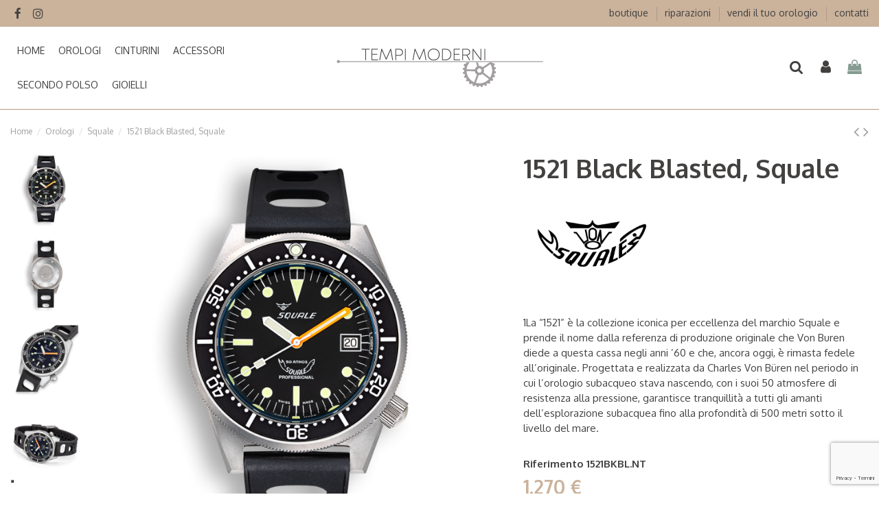

--- FILE ---
content_type: text/html; charset=utf-8
request_url: https://tempimoderniorologi.it/squale/355-1521-black-blasted-squale.html
body_size: 17793
content:
<!doctype html>
<html lang="it">

<head>
    
        
  <meta charset="utf-8">


  <meta http-equiv="x-ua-compatible" content="ie=edge">



  


  
  



  <title>1521 Black Blasted di Squale | Tempi Moderni</title>
  
    
  
  
    
  
  <meta name="description" content="1521 Black Blasted di Squale  - Tempi Moderni">
  <meta name="keywords" content="">
    
      <link rel="canonical" href="https://tempimoderniorologi.it/squale/355-1521-black-blasted-squale.html">
    

  
      

  
    <script type="application/ld+json">
  {
    "@context": "https://schema.org",
    "@id": "#store-organization",
    "@type": "Organization",
    "name" : "Tempi Moderni Orologi",
    "url" : "https://tempimoderniorologi.it/",
  
      "logo": {
        "@type": "ImageObject",
        "url":"https://tempimoderniorologi.it/img/logo-1653290926.jpg"
      }
      }
</script>

<script type="application/ld+json">
  {
    "@context": "https://schema.org",
    "@type": "WebPage",
    "isPartOf": {
      "@type": "WebSite",
      "url":  "https://tempimoderniorologi.it/",
      "name": "Tempi Moderni Orologi"
    },
    "name": "1521 Black Blasted di Squale | Tempi Moderni",
    "url":  "https://tempimoderniorologi.it/squale/355-1521-black-blasted-squale.html"
  }
</script>


  <script type="application/ld+json">
    {
      "@context": "https://schema.org",
      "@type": "BreadcrumbList",
      "itemListElement": [
                  {
            "@type": "ListItem",
            "position": 1,
            "name": "Home",
            "item": "https://tempimoderniorologi.it/"
          },              {
            "@type": "ListItem",
            "position": 2,
            "name": "Orologi",
            "item": "https://tempimoderniorologi.it/7-orologi"
          },              {
            "@type": "ListItem",
            "position": 3,
            "name": "Squale",
            "item": "https://tempimoderniorologi.it/34-squale"
          },              {
            "@type": "ListItem",
            "position": 4,
            "name": "1521 Black Blasted, Squale",
            "item": "https://tempimoderniorologi.it/squale/355-1521-black-blasted-squale.html"
          }          ]
    }
  </script>


  

  
    <script type="application/ld+json">
  {
    "@context": "https://schema.org/",
    "@type": "Product",
    "@id": "#product-snippet-id",
    "name": "1521 Black Blasted, Squale",
    "description": "1521 Black Blasted di Squale  - Tempi Moderni",
    "category": "Squale",
    "image" :"https://tempimoderniorologi.it/2343-home_default/1521-black-blasted-squale.jpg",    "sku": "1521BKBL.NT",
    "mpn": "1521BKBL.NT"
        ,
    "brand": {
      "@type": "Brand",
      "name": "Squale"
    }
                ,
    "offers": {
      "@type": "Offer",
      "priceCurrency": "EUR",
      "name": "1521 Black Blasted, Squale",
      "price": "1270",
      "url": "https://tempimoderniorologi.it/squale/355-1521-black-blasted-squale.html",
      "priceValidUntil": "2026-02-04",
              "image": ["https://tempimoderniorologi.it/2343-thickbox_default/1521-black-blasted-squale.jpg","https://tempimoderniorologi.it/2342-thickbox_default/1521-black-blasted-squale.jpg","https://tempimoderniorologi.it/2340-thickbox_default/1521-black-blasted-squale.jpg","https://tempimoderniorologi.it/2341-thickbox_default/1521-black-blasted-squale.jpg"],
            "sku": "1521BKBL.NT",
      "mpn": "1521BKBL.NT",
                    "availability": "https://schema.org/InStock",
      "seller": {
        "@type": "Organization",
        "name": "Tempi Moderni Orologi"
      }
    }
      }
</script>


  
    
  



    <meta property="og:type" content="product">
    <meta property="og:url" content="https://tempimoderniorologi.it/squale/355-1521-black-blasted-squale.html">
    <meta property="og:title" content="1521 Black Blasted di Squale | Tempi Moderni">
    <meta property="og:site_name" content="Tempi Moderni Orologi">
    <meta property="og:description" content="1521 Black Blasted di Squale  - Tempi Moderni">
            <meta property="og:image" content="https://tempimoderniorologi.it/2343-thickbox_default/1521-black-blasted-squale.jpg">
        <meta property="og:image:width" content="1200">
        <meta property="og:image:height" content="1200">
    




      <meta name="viewport" content="initial-scale=1,user-scalable=no,maximum-scale=1,width=device-width">
  


  <meta name="theme-color" content="#859b91">
  <meta name="msapplication-navbutton-color" content="#859b91">


  <link rel="icon" type="image/vnd.microsoft.icon" href="https://tempimoderniorologi.it/img/favicon.ico?1652952941">
  <link rel="shortcut icon" type="image/x-icon" href="https://tempimoderniorologi.it/img/favicon.ico?1652952941">
    




    <link rel="stylesheet" href="https://tempimoderniorologi.it/themes/warehouse/assets/css/theme.css" type="text/css" media="all">
  <link rel="stylesheet" href="https://tempimoderniorologi.it/modules/revsliderprestashop/public/assets/css/rs6.css" type="text/css" media="all">
  <link rel="stylesheet" href="https://tempimoderniorologi.it/modules/revsliderprestashop/addons/revslider-beforeafter-addon/public/assets/css/revolution.addon.beforeafter.css" type="text/css" media="all">
  <link rel="stylesheet" href="https://tempimoderniorologi.it/modules/iqitcountdown/views/css/front.css" type="text/css" media="all">
  <link rel="stylesheet" href="https://tempimoderniorologi.it/modules/ets_contactform7/views/css/date.css" type="text/css" media="all">
  <link rel="stylesheet" href="https://tempimoderniorologi.it/modules/ets_contactform7/views/css/style.css" type="text/css" media="all">
  <link rel="stylesheet" href="https://tempimoderniorologi.it/modules/iqitelementor/views/css/frontend.min.css" type="text/css" media="all">
  <link rel="stylesheet" href="https://tempimoderniorologi.it/modules/iqitmegamenu/views/css/front.css" type="text/css" media="all">
  <link rel="stylesheet" href="https://tempimoderniorologi.it/modules/iqitsizecharts/views/css/front.css" type="text/css" media="all">
  <link rel="stylesheet" href="https://tempimoderniorologi.it/modules/iqitthemeeditor/views/css/custom_s_1.css" type="text/css" media="all">
  <link rel="stylesheet" href="https://tempimoderniorologi.it/modules/iqitextendedproduct/views/css/front.css" type="text/css" media="all">
  <link rel="stylesheet" href="https://tempimoderniorologi.it/modules/iqitmegamenu/views/css/iqitmegamenu_s_1.css" type="text/css" media="all">
  <link rel="stylesheet" href="https://tempimoderniorologi.it/themes/warehousechild/assets/css/font-awesome/css/font-awesome.css" type="text/css" media="all">
  <link rel="stylesheet" href="https://tempimoderniorologi.it/themes/warehouse/assets/css/custom.css" type="text/css" media="all">




<link rel="preload" as="font"
      href="/themes/warehousechild/assets/css/font-awesome/fonts/fontawesome-webfont.woff?v=4.7.0"
      type="font/woff" crossorigin="anonymous">
<link rel="preload" as="font"
      href="/themes/warehousechild/assets/css/font-awesome/fonts/fontawesome-webfont.woff2?v=4.7.0"
      type="font/woff2" crossorigin="anonymous">


<link  rel="preload stylesheet"  as="style" href="/themes/warehousechild/assets/css/font-awesome/css/font-awesome-preload.css"
       type="text/css" crossorigin="anonymous">





  

  <script>
        var elementorFrontendConfig = {"isEditMode":"","stretchedSectionContainer":"","instagramToken":false,"is_rtl":false,"ajax_csfr_token_url":"https:\/\/tempimoderniorologi.it\/module\/iqitelementor\/Actions?process=handleCsfrToken&ajax=1"};
        var iqitTheme = {"rm_sticky":"down","rm_breakpoint":0,"op_preloader":"0","cart_style":"side","cart_confirmation":"modal","h_layout":"4","f_fixed":"","f_layout":"1","h_absolute":"0","h_sticky":"header","hw_width":"fullwidth","mm_content":"accordion","hm_submenu_width":"default","h_search_type":"full","pl_lazyload":true,"pl_infinity":false,"pl_rollover":true,"pl_crsl_autoplay":false,"pl_slider_ld":4,"pl_slider_d":4,"pl_slider_t":2,"pl_slider_p":1,"pp_thumbs":"leftd","pp_zoom":"modalzoom","pp_image_layout":"carousel","pp_tabs":"section","pl_grid_qty":false};
        var iqitcountdown_days = "d.";
        var iqitextendedproduct = {"speed":"70","hook":"modal"};
        var iqitfdc_from = 0;
        var iqitmegamenu = {"sticky":"false","containerSelector":"#wrapper > .container"};
        var prestashop = {"cart":{"products":[],"totals":{"total":{"type":"total","label":"Totale","amount":0,"value":"0\u00a0\u20ac"},"total_including_tax":{"type":"total","label":"Totale (tasse incl.)","amount":0,"value":"0\u00a0\u20ac"},"total_excluding_tax":{"type":"total","label":"Totale (tasse escl.)","amount":0,"value":"0\u00a0\u20ac"}},"subtotals":{"products":{"type":"products","label":"Totale parziale","amount":0,"value":"0\u00a0\u20ac"},"discounts":null,"shipping":{"type":"shipping","label":"Spedizione","amount":0,"value":""},"tax":null},"products_count":0,"summary_string":"0 articoli","vouchers":{"allowed":0,"added":[]},"discounts":[],"minimalPurchase":0,"minimalPurchaseRequired":""},"currency":{"id":1,"name":"Euro","iso_code":"EUR","iso_code_num":"978","sign":"\u20ac"},"customer":{"lastname":null,"firstname":null,"email":null,"birthday":null,"newsletter":null,"newsletter_date_add":null,"optin":null,"website":null,"company":null,"siret":null,"ape":null,"is_logged":false,"gender":{"type":null,"name":null},"addresses":[]},"language":{"name":"Italiano (Italian)","iso_code":"it","locale":"it-IT","language_code":"it","is_rtl":"0","date_format_lite":"d\/m\/Y","date_format_full":"d\/m\/Y H:i:s","id":1},"page":{"title":"","canonical":"https:\/\/tempimoderniorologi.it\/squale\/355-1521-black-blasted-squale.html","meta":{"title":"1521 Black Blasted di Squale | Tempi Moderni","description":"1521 Black Blasted di Squale  - Tempi Moderni","keywords":"","robots":"index"},"page_name":"product","body_classes":{"lang-it":true,"lang-rtl":false,"country-IT":true,"currency-EUR":true,"layout-full-width":true,"page-product":true,"tax-display-enabled":true,"product-id-355":true,"product-1521 Black Blasted, Squale":true,"product-id-category-34":true,"product-id-manufacturer-48":true,"product-id-supplier-0":true,"product-available-for-order":true},"admin_notifications":[]},"shop":{"name":"Tempi Moderni Orologi","logo":"https:\/\/tempimoderniorologi.it\/img\/logo-1653290926.jpg","stores_icon":"https:\/\/tempimoderniorologi.it\/img\/logo_stores.png","favicon":"https:\/\/tempimoderniorologi.it\/img\/favicon.ico"},"urls":{"base_url":"https:\/\/tempimoderniorologi.it\/","current_url":"https:\/\/tempimoderniorologi.it\/squale\/355-1521-black-blasted-squale.html","shop_domain_url":"https:\/\/tempimoderniorologi.it","img_ps_url":"https:\/\/tempimoderniorologi.it\/img\/","img_cat_url":"https:\/\/tempimoderniorologi.it\/img\/c\/","img_lang_url":"https:\/\/tempimoderniorologi.it\/img\/l\/","img_prod_url":"https:\/\/tempimoderniorologi.it\/img\/p\/","img_manu_url":"https:\/\/tempimoderniorologi.it\/img\/m\/","img_sup_url":"https:\/\/tempimoderniorologi.it\/img\/su\/","img_ship_url":"https:\/\/tempimoderniorologi.it\/img\/s\/","img_store_url":"https:\/\/tempimoderniorologi.it\/img\/st\/","img_col_url":"https:\/\/tempimoderniorologi.it\/img\/co\/","img_url":"https:\/\/tempimoderniorologi.it\/themes\/warehousechild\/assets\/img\/","css_url":"https:\/\/tempimoderniorologi.it\/themes\/warehousechild\/assets\/css\/","js_url":"https:\/\/tempimoderniorologi.it\/themes\/warehousechild\/assets\/js\/","pic_url":"https:\/\/tempimoderniorologi.it\/upload\/","pages":{"address":"https:\/\/tempimoderniorologi.it\/indirizzo","addresses":"https:\/\/tempimoderniorologi.it\/indirizzi","authentication":"https:\/\/tempimoderniorologi.it\/login","cart":"https:\/\/tempimoderniorologi.it\/carrello","category":"https:\/\/tempimoderniorologi.it\/index.php?controller=category","cms":"https:\/\/tempimoderniorologi.it\/index.php?controller=cms","contact":"https:\/\/tempimoderniorologi.it\/contattaci","discount":"https:\/\/tempimoderniorologi.it\/buoni-sconto","guest_tracking":"https:\/\/tempimoderniorologi.it\/tracciatura-ospite","history":"https:\/\/tempimoderniorologi.it\/cronologia-ordini","identity":"https:\/\/tempimoderniorologi.it\/dati-personali","index":"https:\/\/tempimoderniorologi.it\/","my_account":"https:\/\/tempimoderniorologi.it\/account","order_confirmation":"https:\/\/tempimoderniorologi.it\/conferma-ordine","order_detail":"https:\/\/tempimoderniorologi.it\/index.php?controller=order-detail","order_follow":"https:\/\/tempimoderniorologi.it\/segui-ordine","order":"https:\/\/tempimoderniorologi.it\/ordine","order_return":"https:\/\/tempimoderniorologi.it\/index.php?controller=order-return","order_slip":"https:\/\/tempimoderniorologi.it\/buono-ordine","pagenotfound":"https:\/\/tempimoderniorologi.it\/pagina-non-trovata","password":"https:\/\/tempimoderniorologi.it\/recupero-password","pdf_invoice":"https:\/\/tempimoderniorologi.it\/index.php?controller=pdf-invoice","pdf_order_return":"https:\/\/tempimoderniorologi.it\/index.php?controller=pdf-order-return","pdf_order_slip":"https:\/\/tempimoderniorologi.it\/index.php?controller=pdf-order-slip","prices_drop":"https:\/\/tempimoderniorologi.it\/offerte","product":"https:\/\/tempimoderniorologi.it\/index.php?controller=product","search":"https:\/\/tempimoderniorologi.it\/ricerca","sitemap":"https:\/\/tempimoderniorologi.it\/Mappa del sito","stores":"https:\/\/tempimoderniorologi.it\/negozi","supplier":"https:\/\/tempimoderniorologi.it\/fornitori","register":"https:\/\/tempimoderniorologi.it\/login?create_account=1","order_login":"https:\/\/tempimoderniorologi.it\/ordine?login=1"},"alternative_langs":[],"theme_assets":"\/themes\/warehousechild\/assets\/","actions":{"logout":"https:\/\/tempimoderniorologi.it\/?mylogout="},"no_picture_image":{"bySize":{"cart_default":{"url":"https:\/\/tempimoderniorologi.it\/img\/p\/it-default-cart_default.jpg","width":120,"height":120},"small_default":{"url":"https:\/\/tempimoderniorologi.it\/img\/p\/it-default-small_default.jpg","width":130,"height":130},"home_default":{"url":"https:\/\/tempimoderniorologi.it\/img\/p\/it-default-home_default.jpg","width":301,"height":301},"medium_default":{"url":"https:\/\/tempimoderniorologi.it\/img\/p\/it-default-medium_default.jpg","width":500,"height":500},"large_default":{"url":"https:\/\/tempimoderniorologi.it\/img\/p\/it-default-large_default.jpg","width":700,"height":700},"thickbox_default":{"url":"https:\/\/tempimoderniorologi.it\/img\/p\/it-default-thickbox_default.jpg","width":1200,"height":1200}},"small":{"url":"https:\/\/tempimoderniorologi.it\/img\/p\/it-default-cart_default.jpg","width":120,"height":120},"medium":{"url":"https:\/\/tempimoderniorologi.it\/img\/p\/it-default-medium_default.jpg","width":500,"height":500},"large":{"url":"https:\/\/tempimoderniorologi.it\/img\/p\/it-default-thickbox_default.jpg","width":1200,"height":1200},"legend":""}},"configuration":{"display_taxes_label":true,"display_prices_tax_incl":true,"is_catalog":false,"show_prices":true,"opt_in":{"partner":false},"quantity_discount":{"type":"price","label":"Prezzo unitario"},"voucher_enabled":0,"return_enabled":0},"field_required":[],"breadcrumb":{"links":[{"title":"Home","url":"https:\/\/tempimoderniorologi.it\/"},{"title":"Orologi","url":"https:\/\/tempimoderniorologi.it\/7-orologi"},{"title":"Squale","url":"https:\/\/tempimoderniorologi.it\/34-squale"},{"title":"1521 Black Blasted, Squale","url":"https:\/\/tempimoderniorologi.it\/squale\/355-1521-black-blasted-squale.html"}],"count":4},"link":{"protocol_link":"https:\/\/","protocol_content":"https:\/\/"},"time":1768881125,"static_token":"3eced575f2c34759b944ecf80787c678","token":"53d3a593d68b397c041f5874919f3949","debug":false};
      </script>



  <script type="text/javascript">
	var ets_ct7_recaptcha_enabled = 1;
		var ets_ct7_recaptcha_v3 = 1;
	var ets_ct7_recaptcha_key = "6Lep7RUgAAAAAK5B7WU9GPIDsmKTb98pb5MupJ7A";
	</script>
	<script src="https://www.google.com/recaptcha/api.js?hl=it&render=6Lep7RUgAAAAAK5B7WU9GPIDsmKTb98pb5MupJ7A"></script>
<script type="text/javascript">

var url_basic_ets ='https://tempimoderniorologi.it/';
var link_contact_ets ='https://tempimoderniorologi.it/module/ets_contactform7/contact';

</script><script type="text/javascript">
var _iub = _iub || [];
_iub.csConfiguration = {"askConsentAtCookiePolicyUpdate":true,"countryDetection":true,"enableFadp":true,"enableLgpd":true,"enableUspr":true,"floatingPreferencesButtonDisplay":"bottom-left","lgpdAppliesGlobally":false,"perPurposeConsent":true,"siteId":2665275,"whitelabel":false,"cookiePolicyId":78127942,"lang":"it", "banner":{ "acceptButtonColor":"#CAB29E","acceptButtonDisplay":true,"backgroundColor":"#859B91","closeButtonDisplay":false,"customizeButtonColor":"#434140","customizeButtonDisplay":true,"explicitWithdrawal":true,"listPurposes":true,"position":"float-bottom-left","rejectButtonColor":"#CAB29E","rejectButtonDisplay":true,"showPurposesToggles":true }};
</script>
<script type="text/javascript" src="//cs.iubenda.com/sync/2665275.js"></script>
<script type="text/javascript" src="//cdn.iubenda.com/cs/gpp/stub.js"></script>
<script type="text/javascript" src="//cdn.iubenda.com/cs/iubenda_cs.js" charset="UTF-8" async></script>
			<script type='text/javascript'>
				var iCallback = function(){};

				if('callback' in _iub.csConfiguration) {
					if('onConsentGiven' in _iub.csConfiguration.callback) iCallback = _iub.csConfiguration.callback.onConsentGiven;

					_iub.csConfiguration.callback.onConsentGiven = function() {
						iCallback();

						jQuery('noscript._no_script_iub').each(function (a, b) { var el = jQuery(b); el.after(el.html()); });
					};
				};
			</script>  <link rel="prefetch" href="https://www.paypal.com/sdk/js?components=marks,funding-eligibility&amp;client-id=AXjYFXWyb4xJCErTUDiFkzL0Ulnn-bMm4fal4G-1nQXQ1ZQxp06fOuE7naKUXGkq2TZpYSiI9xXbs4eo&amp;merchant-id=0&amp;currency=EUR&amp;intent=capture&amp;commit=false&amp;vault=false&amp;integration-date=2022-14-06&amp;enable-funding=paylater" as="script">



    
            <meta property="product:pretax_price:amount" content="1270">
        <meta property="product:pretax_price:currency" content="EUR">
        <meta property="product:price:amount" content="1270">
        <meta property="product:price:currency" content="EUR">
        
    

     <script>
	 window.dataLayer = window.dataLayer || [];
    function gtag() {
        dataLayer.push(arguments);
    }
	gtag('set', 'ads_data_redaction', true);
gtag('consent', 'default', {
'ad_storage': 'denied',
'analytics_storage': 'denied'
});</script>

<!-- Google Tag Manager -->
<script>(function(w,d,s,l,i){w[l]=w[l]||[];w[l].push({'gtm.start':
new Date().getTime(),event:'gtm.js'});var f=d.getElementsByTagName(s)[0],
j=d.createElement(s),dl=l!='dataLayer'?'&l='+l:'';j.async=true;j.src=
'https://www.googletagmanager.com/gtm.js?id='+i+dl;f.parentNode.insertBefore(j,f);
})(window,document,'script','dataLayer','GTM-MV53D62');</script>
<!-- End Google Tag Manager -->

<meta name="google-site-verification" content="EMoUQ0jkHY5g1WtygcGYnW5Yn2zql_XmAw-Gm-KXdd8" /> </head>

<body id="product" class="lang-it country-it currency-eur layout-full-width page-product tax-display-enabled product-id-355 product-1521-black-blasted-squale product-id-category-34 product-id-manufacturer-48 product-id-supplier-0 product-available-for-order body-desktop-header-style-w-4">


    




    


<main id="main-page-content"  >
    
            

    <header id="header" class="desktop-header-style-w-4">
        
            
  <div class="header-banner">
    
  </div>




            <nav class="header-nav">
        <div class="container">
    
        <div class="row justify-content-between">
            <div class="col col-auto col-md left-nav">
                 <div class="d-inline-block"> 

<ul class="social-links _topbar" itemscope itemtype="https://schema.org/Organization" itemid="#store-organization">
    <li class="facebook"><a itemprop="sameAs" href="https://www.facebook.com/TempiModerniOrologi/" target="_blank" rel="noreferrer noopener"><i class="fa fa-facebook fa-fw" aria-hidden="true"></i></a></li>    <li class="instagram"><a itemprop="sameAs" href="https://www.instagram.com/tempimoderniorologi/" target="_blank" rel="noreferrer noopener"><i class="fa fa-instagram fa-fw" aria-hidden="true"></i></a></li>          </ul>

 </div>                 
            </div>
            <div class="col col-auto center-nav text-center">
                
             </div>
            <div class="col col-auto col-md right-nav text-right">
                            <div class="block-iqitlinksmanager block-iqitlinksmanager-7 block-links-inline d-inline-block">
            <ul>
                                                            <li>
                            <a
                                    href="https://tempimoderniorologi.it/content/4-boutique"
                                    title="Per la selezione dei nostri orologi e dei nostri gioielli, scegliamo di dare valore alla qualità e all’artigianalità"                                                                >
                                Boutique
                            </a>
                        </li>
                                                                                <li>
                            <a
                                    href="https://tempimoderniorologi.it/content/6-riparazioni"
                                    title="Per la cura del tuo orologio ci affidiamo a laboratori di fiducia che eseguono per noi riparazioni, assistenza e manutenzione"                                                                >
                                Riparazioni
                            </a>
                        </li>
                                                                                <li>
                            <a
                                    href="https://tempimoderniorologi.it/content/7-vendi-il-tuo-orologio"
                                    title="Per una valutazione senza impegno del tuo orologio, passa a trovarci in negozio tramite appuntamento o compila il form di contatto"                                                                >
                                Vendi il tuo orologio
                            </a>
                        </li>
                                                                                <li>
                            <a
                                    href="https://tempimoderniorologi.it/content/9-contatti"
                                    title=""                                                                >
                                Contatti
                            </a>
                        </li>
                                                </ul>
        </div>
    
             </div>
        </div>

                        </div>
            </nav>
        



<div id="desktop-header" class="desktop-header-style-4">
    
            
<div class="header-top">
    <div id="desktop-header-container" class="container">
        <div class="row align-items-center">
                            <div class="col col-header-left col-header-menu">
                                        <div id="iqitmegamenu-wrapper" class="iqitmegamenu-wrapper iqitmegamenu-all">
	<div class="container container-iqitmegamenu">
		<div id="iqitmegamenu-horizontal" class="iqitmegamenu  clearfix" role="navigation">

						
			<nav id="cbp-hrmenu" class="cbp-hrmenu cbp-horizontal cbp-hrsub-narrow">
				<ul>
											<li id="cbp-hrmenu-tab-16"
							class="cbp-hrmenu-tab cbp-hrmenu-tab-16 ">
							<a href="/" class="nav-link" 
										>
										

										<span class="cbp-tab-title">
											HOME											<i class="fa fa-angle-down cbp-submenu-aindicator"></i></span>
																			</a>
																</li>
												<li id="cbp-hrmenu-tab-13"
							class="cbp-hrmenu-tab cbp-hrmenu-tab-13 ">
							<a href="https://tempimoderniorologi.it/7-orologi" class="nav-link" 
										>
										

										<span class="cbp-tab-title">
											OROLOGI											<i class="fa fa-angle-down cbp-submenu-aindicator"></i></span>
																			</a>
																</li>
												<li id="cbp-hrmenu-tab-3"
							class="cbp-hrmenu-tab cbp-hrmenu-tab-3 ">
							<a href="https://tempimoderniorologi.it/5-cinturini" class="nav-link" 
										>
										

										<span class="cbp-tab-title">
											CINTURINI											<i class="fa fa-angle-down cbp-submenu-aindicator"></i></span>
																			</a>
																</li>
												<li id="cbp-hrmenu-tab-4"
							class="cbp-hrmenu-tab cbp-hrmenu-tab-4 ">
							<a href="https://tempimoderniorologi.it/6-accessori" class="nav-link" 
										>
										

										<span class="cbp-tab-title">
											ACCESSORI											<i class="fa fa-angle-down cbp-submenu-aindicator"></i></span>
																			</a>
																</li>
												<li id="cbp-hrmenu-tab-7"
							class="cbp-hrmenu-tab cbp-hrmenu-tab-7 ">
							<a href="http://tempimoderniorologi.it/secondo-polso/14-orologi-secondo-polso" class="nav-link" 
										>
										

										<span class="cbp-tab-title">
											SECONDO POLSO											<i class="fa fa-angle-down cbp-submenu-aindicator"></i></span>
																			</a>
																</li>
												<li id="cbp-hrmenu-tab-6"
							class="cbp-hrmenu-tab cbp-hrmenu-tab-6 ">
							<a href="/gioielli/" class="nav-link" 
										target="_blank"
											rel="noopener noreferrer" >
										

										<span class="cbp-tab-title">
											GIOIELLI											<i class="fa fa-angle-down cbp-submenu-aindicator"></i></span>
																			</a>
																</li>
											</ul>
				</nav>
			</div>
		</div>
		<div id="sticky-cart-wrapper"></div>
	</div>

		<div id="_desktop_iqitmegamenu-mobile">
		<div id="iqitmegamenu-mobile"
			class="mobile-menu js-mobile-menu  h-100  d-flex flex-column">

			<div class="mm-panel__header  mobile-menu__header-wrapper px-2 py-2">
				<div class="mobile-menu__header js-mobile-menu__header">

					<button type="button" class="mobile-menu__back-btn js-mobile-menu__back-btn btn">
						<span aria-hidden="true" class="fa fa-angle-left  align-middle mr-4"></span>
						<span class="mobile-menu__title js-mobile-menu__title paragraph-p1 align-middle"></span>
					</button>
					
				</div>
				<button type="button" class="btn btn-icon mobile-menu__close js-mobile-menu__close" aria-label="Close"
					data-toggle="dropdown">
					<span aria-hidden="true" class="fa fa-times"></span>
				</button>
			</div>

			<div class="position-relative mobile-menu__content flex-grow-1 mx-c16 my-c24 ">
				<ul
					class="position-absolute h-100  w-100  m-0 mm-panel__scroller mobile-menu__scroller px-4 py-4">
					<li class="mobile-menu__above-content"></li>
													


			
	<li class="mobile-menu__tab  d-flex flex-wrap js-mobile-menu__tab"><a  href="https://tempimoderniorologi.it/7-orologi"  class="flex-fill mobile-menu__link js-mobile-menu__link-accordion--has-submenu  ">Orologi</a><span class="mobile-menu__arrow js-mobile-menu__link-accordion--has-submenu"><i class="fa fa-angle-down mobile-menu__expand-icon" aria-hidden="true"></i><i class="fa fa-angle-up mobile-menu__close-icon" aria-hidden="true"></i></span><div class="mobile-menu__tab-row-break"></div>
	<ul class="mobile-menu__submenu  mobile-menu__submenu--accordion js-mobile-menu__submenu"><li class="mobile-menu__tab  d-flex flex-wrap js-mobile-menu__tab"><a  href="https://tempimoderniorologi.it/27-erwin-sattler"  class="flex-fill mobile-menu__link ">Erwin Sattler</a></li><li class="mobile-menu__tab  d-flex flex-wrap js-mobile-menu__tab"><a  href="https://tempimoderniorologi.it/28-kudoke"  class="flex-fill mobile-menu__link ">Kudoke</a></li><li class="mobile-menu__tab  d-flex flex-wrap js-mobile-menu__tab"><a  href="https://tempimoderniorologi.it/29-lange-heyne"  class="flex-fill mobile-menu__link ">Lange &amp; Heyne</a></li><li class="mobile-menu__tab  d-flex flex-wrap js-mobile-menu__tab"><a  href="https://tempimoderniorologi.it/30-moritz-grossmann"  class="flex-fill mobile-menu__link ">Moritz Grossmann</a></li><li class="mobile-menu__tab  d-flex flex-wrap js-mobile-menu__tab"><a  href="https://tempimoderniorologi.it/31-qlocktwo"  class="flex-fill mobile-menu__link ">QLOCKTWO</a></li><li class="mobile-menu__tab  d-flex flex-wrap js-mobile-menu__tab"><a  href="https://tempimoderniorologi.it/32-schwarz-etienne"  class="flex-fill mobile-menu__link ">Schwarz Etienne</a></li><li class="mobile-menu__tab  d-flex flex-wrap js-mobile-menu__tab"><a  href="https://tempimoderniorologi.it/33-speake-marin"  class="flex-fill mobile-menu__link ">Speake-Marin</a></li><li class="mobile-menu__tab  d-flex flex-wrap js-mobile-menu__tab"><a  href="https://tempimoderniorologi.it/34-squale"  class="flex-fill mobile-menu__link ">Squale</a></li><li class="mobile-menu__tab  d-flex flex-wrap js-mobile-menu__tab"><a  href="https://tempimoderniorologi.it/37-oris"  class="flex-fill mobile-menu__link ">Oris</a></li><li class="mobile-menu__tab  d-flex flex-wrap js-mobile-menu__tab"><a  href="https://tempimoderniorologi.it/39-frederique-constant"  class="flex-fill mobile-menu__link ">Frederique Constant</a></li></ul>	</li><li class="mobile-menu__tab  d-flex flex-wrap js-mobile-menu__tab"><a  href="https://tempimoderniorologi.it/5-cinturini"  class="flex-fill mobile-menu__link js-mobile-menu__link-accordion--has-submenu  ">Cinturini</a><span class="mobile-menu__arrow js-mobile-menu__link-accordion--has-submenu"><i class="fa fa-angle-down mobile-menu__expand-icon" aria-hidden="true"></i><i class="fa fa-angle-up mobile-menu__close-icon" aria-hidden="true"></i></span><div class="mobile-menu__tab-row-break"></div>
	<ul class="mobile-menu__submenu  mobile-menu__submenu--accordion js-mobile-menu__submenu"><li class="mobile-menu__tab  d-flex flex-wrap js-mobile-menu__tab"><a  href="https://tempimoderniorologi.it/23-morellato"  class="flex-fill mobile-menu__link ">Morellato</a></li><li class="mobile-menu__tab  d-flex flex-wrap js-mobile-menu__tab"><a  href="https://tempimoderniorologi.it/24-everest"  class="flex-fill mobile-menu__link ">Everest</a></li><li class="mobile-menu__tab  d-flex flex-wrap js-mobile-menu__tab"><a  href="https://tempimoderniorologi.it/25-jp-menicucci"  class="flex-fill mobile-menu__link ">J.P. Menicucci</a></li></ul>	</li><li class="mobile-menu__tab  d-flex flex-wrap js-mobile-menu__tab"><a  href="https://tempimoderniorologi.it/6-accessori"  class="flex-fill mobile-menu__link js-mobile-menu__link-accordion--has-submenu  ">Accessori</a><span class="mobile-menu__arrow js-mobile-menu__link-accordion--has-submenu"><i class="fa fa-angle-down mobile-menu__expand-icon" aria-hidden="true"></i><i class="fa fa-angle-up mobile-menu__close-icon" aria-hidden="true"></i></span><div class="mobile-menu__tab-row-break"></div>
	<ul class="mobile-menu__submenu  mobile-menu__submenu--accordion js-mobile-menu__submenu"><li class="mobile-menu__tab  d-flex flex-wrap js-mobile-menu__tab"><a  href="https://tempimoderniorologi.it/21-jp-menicucci"  class="flex-fill mobile-menu__link ">J.P. Menicucci</a></li><li class="mobile-menu__tab  d-flex flex-wrap js-mobile-menu__tab"><a  href="https://tempimoderniorologi.it/22-the-watch-stand"  class="flex-fill mobile-menu__link ">The Watch Stand</a></li></ul>	</li><li class="mobile-menu__tab  d-flex flex-wrap js-mobile-menu__tab"><a  href="/secondo-polso"  class="flex-fill mobile-menu__link ">Secondo Polso</a></li><li class="mobile-menu__tab  d-flex flex-wrap js-mobile-menu__tab"><a  href="/gioielli"  class="flex-fill mobile-menu__link ">Gioielli</a></li><li class="mobile-menu__tab  d-flex flex-wrap js-mobile-menu__tab"><a  href="https://tempimoderniorologi.it/content/4-boutique"  class="flex-fill mobile-menu__link ">Boutique</a></li><li class="mobile-menu__tab  d-flex flex-wrap js-mobile-menu__tab"><a  href="https://tempimoderniorologi.it/content/6-riparazioni"  class="flex-fill mobile-menu__link ">Riparazioni</a></li><li class="mobile-menu__tab  d-flex flex-wrap js-mobile-menu__tab"><a  href="https://tempimoderniorologi.it/content/7-vendi-il-tuo-orologio"  class="flex-fill mobile-menu__link ">Vendi il tuo orologio</a></li><li class="mobile-menu__tab  d-flex flex-wrap js-mobile-menu__tab"><a  href="https://tempimoderniorologi.it/content/9-contatti"  class="flex-fill mobile-menu__link ">Contatti</a></li>	
												<li class="mobile-menu__below-content"> </li>
				</ul>
			</div>

			<div class="js-top-menu-bottom mobile-menu__footer justify-content-between px-4 py-4">
				

			<div class="d-flex align-items-start mobile-menu__language-currency js-mobile-menu__language-currency">

			
									

<div class="mobile-menu__language-selector d-inline-block mr-4">
    Italiano
    <div class="mobile-menu__language-currency-dropdown">
        <ul>
                                             </ul>
    </div>
</div>							

			
									
<div class="mobile-menu__currency-selector d-inline-block">
    EUR     €    <div class="mobile-menu__language-currency-dropdown">
        <ul>
                                                </ul>
    </div>
</div>							

			</div>


			<div class="mobile-menu__user">
			<a href="https://tempimoderniorologi.it/account" class="text-reset"><i class="fa fa-user" aria-hidden="true"></i>
				
									Accedi
								
			</a>
			</div>


			</div>
		</div>
	</div>
                    
                </div>
                <div class="col col-auto col-header-center text-center">
                    <div id="desktop_logo">
                        
  <a href="https://tempimoderniorologi.it/">
    <img class="logo img-fluid"
         src="https://tempimoderniorologi.it/img/logo-1653290926.jpg"
          srcset="/img/cms/tempi-moderni-orologi-lusso-trento@2x.png 2x"         alt="Tempi Moderni Orologi"
         width="301"
         height="56"
    >
  </a>

                    </div>
                    
                </div>
                        <div class="col  col-header-right">
                <div class="row no-gutters justify-content-end">
                                            <div id="header-search-btn" class="col col-auto header-btn-w header-search-btn-w">
    <a data-toggle="dropdown" id="header-search-btn-drop"  class="header-btn header-search-btn" data-display="static">
        <i class="fa fa-search fa-fw icon" aria-hidden="true"></i>
        <span class="title">Cerca</span>
    </a>
        <div class="dropdown-menu-custom  dropdown-menu">
        <div class="dropdown-content modal-backdrop fullscreen-search">
            
<!-- Block search module TOP -->
<div id="search_widget" class="search-widget" data-search-controller-url="https://tempimoderniorologi.it/module/iqitsearch/searchiqit">
    <form method="get" action="https://tempimoderniorologi.it/module/iqitsearch/searchiqit">
        <div class="input-group">
            <input type="text" name="s" value="" data-all-text="Mostra tutti i risultati"
                   data-blog-text="Blog post"
                   data-product-text="Prodotto"
                   data-brands-text="Brand"
                   autocomplete="off" autocorrect="off" autocapitalize="off" spellcheck="false"
                   placeholder="Cerca nel nostro catalogo" class="form-control form-search-control" />
            <button type="submit" class="search-btn">
                <i class="fa fa-search"></i>
            </button>
        </div>
    </form>
</div>
<!-- /Block search module TOP -->

            <div id="fullscreen-search-backdrop"></div>
        </div>
    </div>
    </div>
                    
                    
                                            <div id="header-user-btn" class="col col-auto header-btn-w header-user-btn-w">
            <a href="https://tempimoderniorologi.it/account"
           title="Accedi al tuo account cliente"
           rel="nofollow" class="header-btn header-user-btn">
            <i class="fa fa-user fa-fw icon" aria-hidden="true"></i>
            <span class="title">Accedi</span>
        </a>
    </div>









                                        

                    

                                            
                                                    <div id="ps-shoppingcart-wrapper" class="col col-auto">
    <div id="ps-shoppingcart"
         class="header-btn-w header-cart-btn-w ps-shoppingcart side-cart">
         <div id="blockcart" class="blockcart cart-preview"
         data-refresh-url="//tempimoderniorologi.it/module/ps_shoppingcart/ajax">
        <a id="cart-toogle" class="cart-toogle header-btn header-cart-btn" data-toggle="dropdown" data-display="static">
            <i class="fa fa-shopping-bag fa-fw icon" aria-hidden="true"><span class="cart-products-count-btn  d-none">0</span></i>
            <span class="info-wrapper">
            <span class="title">Carrello</span>
            <span class="cart-toggle-details">
            <span class="text-faded cart-separator"> / </span>
                            Empty
                        </span>
            </span>
        </a>
        <div id="_desktop_blockcart-content" class="dropdown-menu-custom dropdown-menu">
    <div id="blockcart-content" class="blockcart-content" >
        <div class="cart-title">
            <span class="modal-title">Your cart</span>
            <button type="button" id="js-cart-close" class="close">
                <span>×</span>
            </button>
            <hr>
        </div>
                    <span class="no-items">Non ci sono più articoli nel tuo carrello</span>
            </div>
</div> </div>




    </div>
</div>
                                                
                                    </div>
                
            </div>
            <div class="col-12">
                <div class="row">
                    
                </div>
            </div>
        </div>
    </div>
</div>


    </div>



    <div id="mobile-header" class="mobile-header-style-2">
                    <div id="mobile-header-sticky">
    <div class="container">
        <div class="mobile-main-bar">
            <div class="row no-gutters align-items-center row-mobile-header">
                <div class="col col-mobile-logo">
                    
  <a href="https://tempimoderniorologi.it/">
    <img class="logo img-fluid"
         src="https://tempimoderniorologi.it/img/logo-1653290926.jpg"
          srcset="/img/cms/tempi-moderni-orologi-lusso-trento@2x.png 2x"         alt="Tempi Moderni Orologi"
         width="301"
         height="56"
    >
  </a>

                </div>
                <div id="mobile-btn-search" class="col col-auto col-mobile-btn col-mobile-btn-search">
                    <a  class="m-nav-btn" data-toggle="dropdown" data-display="static"><i class="fa fa-search" aria-hidden="true"></i>
                        <span>Search</span></a>
                    <div id="search-widget-mobile" class="dropdown-content dropdown-menu dropdown-mobile search-widget">
                        
                                                    
<!-- Block search module TOP -->
<form method="get" action="https://tempimoderniorologi.it/module/iqitsearch/searchiqit">
    <div class="input-group">
        <input type="text" name="s" value=""
               placeholder="Cerca"
               data-all-text="Mostra tutti i risultati"
               data-blog-text="Blog post"
               data-product-text="Prodotto"
               data-brands-text="Brand"
               autocomplete="off" autocorrect="off" autocapitalize="off" spellcheck="false"
               class="form-control form-search-control">
        <button type="submit" class="search-btn">
            <i class="fa fa-search"></i>
        </button>
    </div>
</form>
<!-- /Block search module TOP -->

                                                
                    </div>
                </div>
                <div class="col col-auto col-mobile-btn col-mobile-btn-account">
                    <a href="https://tempimoderniorologi.it/account" class="m-nav-btn"><i class="fa fa-user" aria-hidden="true"></i>
                        <span>     
                                                            Accedi
                                                        </span></a>
                </div>
                
                                <div
                     class="col col-auto col-mobile-btn col-mobile-btn-cart ps-shoppingcart side-cart">
                    <div id="mobile-cart-wrapper">
                        <a id="mobile-cart-toogle" class="m-nav-btn" data-display="static" data-toggle="dropdown"><i class="fa fa-shopping-bag mobile-bag-icon" aria-hidden="true"><span id="mobile-cart-products-count" class="cart-products-count cart-products-count-btn">
                                    
                                                                            0
                                                                        
                                </span></i>
                            <span>Carrello</span></a>
                        <div id="_mobile_blockcart-content" class="dropdown-menu-custom dropdown-menu"></div>
                    </div>
                </div>
                                <div class="col col-auto col-mobile-btn col-mobile-btn-menu col-mobile-menu-push">
                    <a class="m-nav-btn js-m-nav-btn-menu" data-toggle="dropdown" data-display="static"><i class="fa fa-bars" aria-hidden="true"></i>
                        <span>Menu</span></a>
                    <div id="mobile_menu_click_overlay"></div>
                    <div id="_mobile_iqitmegamenu-mobile" class="dropdown-menu-custom dropdown-menu"></div>
                </div>
            </div>
        </div>
    </div>
</div>            </div>



        
    </header>
    

    <section id="wrapper">
        
        

<nav data-depth="4" class="breadcrumb">
            <div class="container">
                <div class="row align-items-center">
                <div class="col">
                    <ol>
                        
                            


                                 
                                                                            <li>
                                            <a href="https://tempimoderniorologi.it/"><span>Home</span></a>
                                        </li>
                                                                    

                            


                                 
                                                                            <li>
                                            <a href="https://tempimoderniorologi.it/7-orologi"><span>Orologi</span></a>
                                        </li>
                                                                    

                            


                                 
                                                                            <li>
                                            <a href="https://tempimoderniorologi.it/34-squale"><span>Squale</span></a>
                                        </li>
                                                                    

                            


                                 
                                                                            <li>
                                            <span>1521 Black Blasted, Squale</span>
                                        </li>
                                                                    

                                                    
                    </ol>
                </div>
                <div class="col col-auto"> <div id="iqitproductsnav">
            <a href="https://tempimoderniorologi.it/squale/658-1521-marina-militare-squale.html" title="Previous product">
           <i class="fa fa-angle-left" aria-hidden="true"></i>        </a>
                <a href="https://tempimoderniorologi.it/squale/410-1521-black-blasted-squale.html" title="Next product">
             <i class="fa fa-angle-right" aria-hidden="true"></i>        </a>
    </div>


</div>
            </div>
                    </div>
        </nav>


        <div id="inner-wrapper" class="container">
            
            
                
   <aside id="notifications">
        
        
        
      
  </aside>
              

            

                
    <div id="content-wrapper" class="js-content-wrapper">
        
        
    <section id="main">
        <div id="product-preloader"><i class="fa fa-circle-o-notch fa-spin"></i></div>
        <div id="main-product-wrapper" class="product-container js-product-container">
        <meta content="https://tempimoderniorologi.it/squale/355-1521-black-blasted-squale.html">


        <div class="row product-info-row">
            <div class="col-md-7 col-product-image">
                
                        

                            
                                    <div class="images-container js-images-container images-container-left images-container-d-leftd ">
                    <div class="row no-gutters">
                
                <div class="col-2 col-left-product-thumbs">

        <div class="js-qv-mask mask">
        <div id="product-images-thumbs" class="product-images js-qv-product-images swiper-container swiper-cls-fix desktop-swiper-cls-fix-5 swiper-cls-row-fix-1 tablet-swiper-cls-fix-5 mobile-swiper-cls-fix-5 ">
            <div class="swiper-wrapper">
            
                           <div class="swiper-slide"> <div class="thumb-container js-thumb-container">
                    <img
                            class="thumb js-thumb  selected js-thumb-selected  img-fluid swiper-lazy"
                            data-image-medium-src="https://tempimoderniorologi.it/2343-medium_default/1521-black-blasted-squale.jpg"
                            data-image-large-src="https://tempimoderniorologi.it/2343-thickbox_default/1521-black-blasted-squale.jpg"
                            src="data:image/svg+xml,%3Csvg xmlns='http://www.w3.org/2000/svg' viewBox='0 0 500 500'%3E%3C/svg%3E"
                            data-src="https://tempimoderniorologi.it/2343-medium_default/1521-black-blasted-squale.jpg"
                                                            alt="1521 Black Blasted, Squale"
                                                        title=""
                            width="500"
                            height="500"
                    >
                </div> </div>
                           <div class="swiper-slide"> <div class="thumb-container js-thumb-container">
                    <img
                            class="thumb js-thumb   img-fluid swiper-lazy"
                            data-image-medium-src="https://tempimoderniorologi.it/2342-medium_default/1521-black-blasted-squale.jpg"
                            data-image-large-src="https://tempimoderniorologi.it/2342-thickbox_default/1521-black-blasted-squale.jpg"
                            src="data:image/svg+xml,%3Csvg xmlns='http://www.w3.org/2000/svg' viewBox='0 0 500 500'%3E%3C/svg%3E"
                            data-src="https://tempimoderniorologi.it/2342-medium_default/1521-black-blasted-squale.jpg"
                                                            alt="1521 Black Blasted, Squale"
                                                        title=""
                            width="500"
                            height="500"
                    >
                </div> </div>
                           <div class="swiper-slide"> <div class="thumb-container js-thumb-container">
                    <img
                            class="thumb js-thumb   img-fluid swiper-lazy"
                            data-image-medium-src="https://tempimoderniorologi.it/2340-medium_default/1521-black-blasted-squale.jpg"
                            data-image-large-src="https://tempimoderniorologi.it/2340-thickbox_default/1521-black-blasted-squale.jpg"
                            src="data:image/svg+xml,%3Csvg xmlns='http://www.w3.org/2000/svg' viewBox='0 0 500 500'%3E%3C/svg%3E"
                            data-src="https://tempimoderniorologi.it/2340-medium_default/1521-black-blasted-squale.jpg"
                                                            alt="1521 Black Blasted, Squale"
                                                        title=""
                            width="500"
                            height="500"
                    >
                </div> </div>
                           <div class="swiper-slide"> <div class="thumb-container js-thumb-container">
                    <img
                            class="thumb js-thumb   img-fluid swiper-lazy"
                            data-image-medium-src="https://tempimoderniorologi.it/2341-medium_default/1521-black-blasted-squale.jpg"
                            data-image-large-src="https://tempimoderniorologi.it/2341-thickbox_default/1521-black-blasted-squale.jpg"
                            src="data:image/svg+xml,%3Csvg xmlns='http://www.w3.org/2000/svg' viewBox='0 0 500 500'%3E%3C/svg%3E"
                            data-src="https://tempimoderniorologi.it/2341-medium_default/1521-black-blasted-squale.jpg"
                                                            alt="1521 Black Blasted, Squale"
                                                        title=""
                            width="500"
                            height="500"
                    >
                </div> </div>
                        
            </div>
            <div class="swiper-button-prev swiper-button-inner-prev swiper-button-arrow"></div>
            <div class="swiper-button-next swiper-button-inner-next swiper-button-arrow"></div>
        </div>
    </div>
    
</div>                <div class="col-10 col-left-product-cover">
    <div class="product-cover">

        

    <ul class="product-flags js-product-flags">
            </ul>

        <div id="product-images-large" class="product-images-large swiper-container">
            <div class="swiper-wrapper">
            
                                                            <div class="product-lmage-large swiper-slide  js-thumb-selected">
                            <div class="easyzoom easyzoom-product">
                                <a href="https://tempimoderniorologi.it/2343-thickbox_default/1521-black-blasted-squale.jpg" class="js-easyzoom-trigger" rel="nofollow"></a>
                            </div>
                            <a class="expander" data-toggle="modal" data-target="#product-modal"><span><i class="fa fa-expand" aria-hidden="true"></i></span></a>                            <img
                                    data-src="https://tempimoderniorologi.it/2343-large_default/1521-black-blasted-squale.jpg"
                                    data-image-large-src="https://tempimoderniorologi.it/2343-thickbox_default/1521-black-blasted-squale.jpg"
                                    alt="1521 Black Blasted, Squale"
                                    content="https://tempimoderniorologi.it/2343-large_default/1521-black-blasted-squale.jpg"
                                    width="700"
                                    height="700"
                                    src="data:image/svg+xml,%3Csvg xmlns='http://www.w3.org/2000/svg' viewBox='0 0 700 700'%3E%3C/svg%3E"
                                    class="img-fluid swiper-lazy"
                            >
                        </div>
                                            <div class="product-lmage-large swiper-slide ">
                            <div class="easyzoom easyzoom-product">
                                <a href="https://tempimoderniorologi.it/2342-thickbox_default/1521-black-blasted-squale.jpg" class="js-easyzoom-trigger" rel="nofollow"></a>
                            </div>
                            <a class="expander" data-toggle="modal" data-target="#product-modal"><span><i class="fa fa-expand" aria-hidden="true"></i></span></a>                            <img
                                    data-src="https://tempimoderniorologi.it/2342-large_default/1521-black-blasted-squale.jpg"
                                    data-image-large-src="https://tempimoderniorologi.it/2342-thickbox_default/1521-black-blasted-squale.jpg"
                                    alt="1521 Black Blasted, Squale"
                                    content="https://tempimoderniorologi.it/2342-large_default/1521-black-blasted-squale.jpg"
                                    width="700"
                                    height="700"
                                    src="data:image/svg+xml,%3Csvg xmlns='http://www.w3.org/2000/svg' viewBox='0 0 700 700'%3E%3C/svg%3E"
                                    class="img-fluid swiper-lazy"
                            >
                        </div>
                                            <div class="product-lmage-large swiper-slide ">
                            <div class="easyzoom easyzoom-product">
                                <a href="https://tempimoderniorologi.it/2340-thickbox_default/1521-black-blasted-squale.jpg" class="js-easyzoom-trigger" rel="nofollow"></a>
                            </div>
                            <a class="expander" data-toggle="modal" data-target="#product-modal"><span><i class="fa fa-expand" aria-hidden="true"></i></span></a>                            <img
                                    data-src="https://tempimoderniorologi.it/2340-large_default/1521-black-blasted-squale.jpg"
                                    data-image-large-src="https://tempimoderniorologi.it/2340-thickbox_default/1521-black-blasted-squale.jpg"
                                    alt="1521 Black Blasted, Squale"
                                    content="https://tempimoderniorologi.it/2340-large_default/1521-black-blasted-squale.jpg"
                                    width="700"
                                    height="700"
                                    src="data:image/svg+xml,%3Csvg xmlns='http://www.w3.org/2000/svg' viewBox='0 0 700 700'%3E%3C/svg%3E"
                                    class="img-fluid swiper-lazy"
                            >
                        </div>
                                            <div class="product-lmage-large swiper-slide ">
                            <div class="easyzoom easyzoom-product">
                                <a href="https://tempimoderniorologi.it/2341-thickbox_default/1521-black-blasted-squale.jpg" class="js-easyzoom-trigger" rel="nofollow"></a>
                            </div>
                            <a class="expander" data-toggle="modal" data-target="#product-modal"><span><i class="fa fa-expand" aria-hidden="true"></i></span></a>                            <img
                                    data-src="https://tempimoderniorologi.it/2341-large_default/1521-black-blasted-squale.jpg"
                                    data-image-large-src="https://tempimoderniorologi.it/2341-thickbox_default/1521-black-blasted-squale.jpg"
                                    alt="1521 Black Blasted, Squale"
                                    content="https://tempimoderniorologi.it/2341-large_default/1521-black-blasted-squale.jpg"
                                    width="700"
                                    height="700"
                                    src="data:image/svg+xml,%3Csvg xmlns='http://www.w3.org/2000/svg' viewBox='0 0 700 700'%3E%3C/svg%3E"
                                    class="img-fluid swiper-lazy"
                            >
                        </div>
                                                    
            </div>
            <div class="swiper-button-prev swiper-button-inner-prev swiper-button-arrow"></div>
            <div class="swiper-button-next swiper-button-inner-next swiper-button-arrow"></div>
        </div>
    </div>


</div>
            </div>
            </div>




                            

                            
                                <div class="after-cover-tumbnails text-center">    








</div>
                            

                            
                                <div class="after-cover-tumbnails2 mt-4"></div>
                            
                        
                
            </div>

            <div class="col-md-5 col-product-info">
                <div id="col-product-info">
                
                    <div class="product_header_container clearfix">

                        
                                                    

                        
                        <h1 class="h1 page-title"><span>1521 Black Blasted, Squale</span></h1>
                    
                        
                                                                                                                                                <div class="product-manufacturer mb-3">
                                            <a href="https://tempimoderniorologi.it/brand/48-squale">
                                                <img src="https://tempimoderniorologi.it/img/m/48.jpg"
                                                     class="img-fluid  manufacturer-logo" loading="lazy" alt="Squale" />
                                            </a>
                                            </div>
                                        
                                                                                                                

                        
                            
                        

                                            </div>
                

                <div class="product-information">
                    
                        <div id="product-description-short-355"
                              class="rte-content product-description"><p>1La “1521” è la collezione iconica per eccellenza del marchio Squale e prende il nome dalla referenza di produzione originale che Von Buren diede a questa cassa negli anni ’60 e che, ancora oggi, è rimasta fedele all’originale. Progettata e realizzata da Charles Von Büren nel periodo in cui l’orologio subacqueo stava nascendo, con i suoi 50 atmosfere di resistenza alla pressione, garantisce tranquillità a tutti gli amanti dell’esplorazione subacquea fino alla profondità di 500 metri sotto il livello del mare.</p></div>
                    

                    
                    <div class="product-actions js-product-actions">
                        
                            <form action="https://tempimoderniorologi.it/carrello" method="post" id="add-to-cart-or-refresh">
                                <input type="hidden" name="token" value="3eced575f2c34759b944ecf80787c678">
                                <input type="hidden" name="id_product" value="355"
                                       id="product_page_product_id">
                                <input type="hidden" name="id_customization" value="0" id="product_customization_id" class="js-product-customization-id">

                                
                                    
                                    <div class="product-variants js-product-variants">

    </div>




                                

                                
                                                                    

                                                                    <div class="product_p_price_container">
                                    
                                        



    <div class="product-prices js-product-prices">

        
                                        <div class="product-reference">
                    <label class="label">Riferimento </label>
                    <span>1521BKBL.NT</span>
                </div>
                                


        
                    
                            
        

        
            <div class="">

                <div>
                    <span class="current-price"><span class="product-price current-price-value" content="1270">
                                                                                      1.270 €
                                                    </span></span>
                                    </div>

                
                                    
            </div>
        

        
                    

        
                    

        
                    

        

            <div class="tax-shipping-delivery-label">
                                    Tasse incluse
                                
                
                                                                                        <span class="delivery-information">Consegna in Italia: 24-48 ore</span>
                                                                                                    </div>

        
            </div>






                                    
                                    </div>
                                
                                
                                    <div class="product-add-to-cart pt-3 js-product-add-to-cart">

            
            <div class="row extra-small-gutters product-quantity ">
                <div class="col col-12 col-sm-auto col-add-qty">
                    <div class="qty ">
                        <input
                                type="number"
                                name="qty"
                                id="quantity_wanted"
                                inputmode="numeric"
                                pattern="[0-9]*"
                                                                    value="1"
                                    min="1"
                                                                class="input-group "
                        >
                    </div>
                </div>
                <div class="col col-12 col-sm-auto col-add-btn ">
                    <div class="add">
                        <button
                                class="btn btn-primary btn-lg add-to-cart"
                                data-button-action="add-to-cart"
                                type="submit"
                                                        >
                            <i class="fa fa-shopping-bag fa-fw bag-icon" aria-hidden="true"></i>
                            <i class="fa fa-circle-o-notch fa-spin fa-fw spinner-icon" aria-hidden="true"></i>
                            Aggiungi al carrello
                        </button>

                    </div>
                </div>
                
            </div>
            <div id="stripe-express-checkout-element">
  <!-- Express Checkout Element will be inserted here -->
</div>
<div id="stripe-error-message">
  <!-- Display error message to your customers here -->
</div>

        

        
            <p class="product-minimal-quantity js-product-minimal-quantity">
                            </p>
        
    
</div>
                                

                                
                                    <section class="product-discounts js-product-discounts mb-3">
</section>


                                

                                
                            </form>
                            
                                <div class="product-additional-info js-product-additional-info">

      <span id="button_wpcf7-f1-o1" class="ctf_click_open_contactform7 btn btn-primary" data-id="wpcf7-f1-o1" >RICHIEDI INFORMAZIONI</span>
    <div class="ctf-popup-wapper" id="ctf-popup-wapper-wpcf7-f1-o1">
    <div class="ctf-popup-table">
    <div class="ctf-popup-tablecell">
    <div class="ctf-popup-content">
    <div class="ctf_close_popup">close</div>
<div role="form" class="wpcf7 hook" id="wpcf7-f1-o1" dir="ltr" data-id="1">
    <form action="https://tempimoderniorologi.it/module/ets_contactform7/submit" method="post" enctype="multipart/form-data" autocomplete="false" novalidate="novalidate">
                    <h3>Richiedi Informazioni</h3>
                <input type="hidden" name="_wpcf7" value="1" />
        <input type="hidden" name="_etscf7_version" value="5.0.1"/>
        <input type="hidden" name="_etscf7_locale" value="en_US"/>
        <input type="hidden" name="_etscf7_unit_tag" value="wpcf7-wpcf7-f1-o1"/>
        <input type="hidden" name="_etscf7_container_post" value="1"/>
        <label>Nome e Cognome <span class="wpcf7-form-control-wrap your-name">
<input 
                    size="40"
                                                    class="wpcf7-form-control wpcf7-text wpcf7-validates-as-required form-control"
                                                                aria-required="true"
                            aria-invalid="false"
                                        type="text"
                            name="your-name"
             />
</span></label><br />
<label>Email <span class="wpcf7-form-control-wrap your-email">
<input 
                    size="40"
                                                    class="wpcf7-form-control wpcf7-text wpcf7-email wpcf7-validates-as-required wpcf7-validates-as-email form-control"
                                                                aria-required="true"
                            aria-invalid="false"
                                        type="email"
                            name="your-email"
             />
</span></label><br />
<label>Telefono <span class="wpcf7-form-control-wrap tel-516">
<input 
                    size="40"
                                                    class="wpcf7-form-control wpcf7-text wpcf7-tel wpcf7-validates-as-required wpcf7-validates-as-tel form-control"
                                                                aria-required="true"
                            aria-invalid="false"
                                        type="tel"
                            name="tel-516"
             />
</span></label><br />
<label>Nome del prodotto/i sul quale desideri informazioni <span class="wpcf7-form-control-wrap text-80">
<input 
                    size="40"
                                                    class="wpcf7-form-control wpcf7-text wpcf7-validates-as-required form-control"
                                                                aria-required="true"
                            aria-invalid="false"
                                        type="text"
                            name="text-80"
             />
</span></label><br />
<label>Messaggio <span class="wpcf7-form-control-wrap your-message">
    <textarea cols="40" rows="10" class="wpcf7-form-control wpcf7-textarea wpcf7-validates-as-required form-control" aria-required="true" aria-invalid="false" name="your-message"  ></textarea> 
    
</span>
</label><br />
<span class="wpcf7-form-control-wrap url-724">
<input 
                    size="40"
                                                    class="wpcf7-form-control wpcf7-text wpcf7-url wpcf7-validates-as-url form-control"
                                                                aria-invalid="false"
                            value="https://tempimoderniorologi.it/squale/355-1521-black-blasted-squale.html"
                            type="url"
                            name="url-724"
             />
</span><br />
<span class="wpcf7-form-control-wrap acceptance-49">
    <span   class="wpcf7-form-control wpcf7-acceptance"   >
                    <span class="wpcf7-list-item"><label><input  type="checkbox"  name="acceptance-49"  value="1"  aria-invalid="false"  /> <span class="wpcf7-list-item-label">Ho letto l’informativa <a href="https://www.iubenda.com/privacy-policy/78127942" target="_blank">privacy</a> (*)</span></label></span>
            </span>
</span><br />
<input  class="wpcf7-form-control wpcf7-submit"      type="submit"  value="INVIA"  /><br />

        <div class="wpcf7-response-output wpcf7-display-none"></div>
    </form>
    <div class="clearfix">&nbsp;</div>
</div>
</div></div></div></div>

      

  
<input type="hidden" name="stripe_id_product_attribute" id="stripe_product_attribute_info" value="0"/>
<input type="hidden" name="stripe_product_quantity" id="stripe_product_quantity" value="1"/>
<input type="hidden" name="stripe_product_out_of_stock" id="stripe_product_out_of_stock" value="1"/>

<!-- Include the Stripe Express Checkout template -->
<div id="stripe-express-checkout-element">
  <!-- Express Checkout Element will be inserted here -->
</div>
<div id="stripe-error-message">
  <!-- Display error message to your customers here -->
</div>

  
</div>
                            
                        
                        
                            <div class="additional_button">
    

</div>
    <script type="text/javascript" src="//s7.addthis.com/js/300/addthis_widget.js#pubid=ra-50d44b832bee7204"></script>

                        

                                                                                    

    <div class="tabs product-tabs product-sections">
        
                    <section class="product-description-section block-section">
                <h4 class="section-title"><span>Descrizione</span></h4>
                <div class="section-content">
                    
                        <div class="product-description ">
                            <div class="rte-content"><p>La posizione della corona ad ore quattro è diventata negli anni uno dei simboli del marchio Squale. Non si tratta di un dettaglio puramente estetico ma è stata progettata in tal modo per evitare che eventuali urti accidentali durante le immersioni rischiassero di svitarla mettendo fuori uso l’orologio.</p>
<p>La lunetta zigrinata antiscivolo, monodirezionale e a 120 scatti, garantisce sicurezza in ogni immersione: la scelta dei 120 scatti permette di regolare il tempo di immersione con la massima precisione per avere sempre sotto controllo l’autonomia delle bombole di ossigeno. Allineando la lunetta con la lancetta dei minuti nel momento esatto dell’immersione, l’orologio permetterà sempre di sapere il tempo passato in acqua e, di conseguenza, quanti minuti di autonomia di ossigeno hanno le bombole.</p></div>
                                                    </div>
                    
                </div>
            </section>
        
        <section id="product-details-wrapper" class="product-details-section block-section ">
            <h4 class="section-title"><span>Dettagli del prodotto</span></h4>
            <div class="section-content">
                
                    <div id="product-details" data-product="{&quot;id_shop_default&quot;:&quot;1&quot;,&quot;id_manufacturer&quot;:&quot;48&quot;,&quot;id_supplier&quot;:&quot;0&quot;,&quot;reference&quot;:&quot;1521BKBL.NT&quot;,&quot;is_virtual&quot;:&quot;0&quot;,&quot;delivery_in_stock&quot;:&quot;Consegna in Italia: 24-48 ore&quot;,&quot;delivery_out_stock&quot;:&quot;&quot;,&quot;id_category_default&quot;:&quot;34&quot;,&quot;on_sale&quot;:&quot;0&quot;,&quot;online_only&quot;:&quot;0&quot;,&quot;ecotax&quot;:0,&quot;minimal_quantity&quot;:&quot;1&quot;,&quot;low_stock_threshold&quot;:null,&quot;low_stock_alert&quot;:&quot;0&quot;,&quot;price&quot;:&quot;1.270\u00a0\u20ac&quot;,&quot;unity&quot;:&quot;&quot;,&quot;unit_price_ratio&quot;:&quot;0.000000&quot;,&quot;additional_shipping_cost&quot;:&quot;0.000000&quot;,&quot;customizable&quot;:&quot;0&quot;,&quot;text_fields&quot;:&quot;0&quot;,&quot;uploadable_files&quot;:&quot;0&quot;,&quot;redirect_type&quot;:&quot;404&quot;,&quot;id_type_redirected&quot;:&quot;0&quot;,&quot;available_for_order&quot;:&quot;1&quot;,&quot;available_date&quot;:&quot;0000-00-00&quot;,&quot;show_condition&quot;:&quot;0&quot;,&quot;condition&quot;:&quot;new&quot;,&quot;show_price&quot;:&quot;1&quot;,&quot;indexed&quot;:&quot;1&quot;,&quot;visibility&quot;:&quot;both&quot;,&quot;cache_default_attribute&quot;:&quot;0&quot;,&quot;advanced_stock_management&quot;:&quot;0&quot;,&quot;date_add&quot;:&quot;2023-03-02 15:56:24&quot;,&quot;date_upd&quot;:&quot;2024-03-21 12:37:40&quot;,&quot;pack_stock_type&quot;:&quot;3&quot;,&quot;meta_description&quot;:&quot;1521 Black Blasted di Squale  - Tempi Moderni&quot;,&quot;meta_keywords&quot;:&quot;&quot;,&quot;meta_title&quot;:&quot;1521 Black Blasted di Squale | Tempi Moderni&quot;,&quot;link_rewrite&quot;:&quot;1521-black-blasted-squale&quot;,&quot;name&quot;:&quot;1521 Black Blasted, Squale&quot;,&quot;description&quot;:&quot;&lt;p&gt;La posizione della corona ad ore quattro \u00e8 diventata negli anni uno dei simboli del marchio Squale. Non si tratta di un dettaglio puramente estetico ma \u00e8 stata progettata in tal modo per evitare che eventuali urti accidentali durante le immersioni rischiassero di svitarla mettendo fuori uso l\u2019orologio.&lt;\/p&gt;\n&lt;p&gt;La lunetta zigrinata antiscivolo, monodirezionale e a 120 scatti, garantisce sicurezza in ogni immersione: la scelta dei 120 scatti permette di regolare il tempo di immersione con la massima precisione per avere sempre sotto controllo l\u2019autonomia delle bombole di ossigeno. Allineando la lunetta con la lancetta dei minuti nel momento esatto dell\u2019immersione, l\u2019orologio permetter\u00e0 sempre di sapere il tempo passato in acqua e, di conseguenza, quanti minuti di autonomia di ossigeno hanno le bombole.&lt;\/p&gt;&quot;,&quot;description_short&quot;:&quot;&lt;p&gt;1La \u201c1521\u201d \u00e8 la collezione iconica per eccellenza del marchio Squale e prende il nome dalla referenza di produzione originale che Von Buren diede a questa cassa negli anni \u201960 e che, ancora oggi, \u00e8 rimasta fedele all\u2019originale. Progettata e realizzata da Charles Von B\u00fcren nel periodo in cui l\u2019orologio subacqueo stava nascendo, con i suoi 50 atmosfere di resistenza alla pressione, garantisce tranquillit\u00e0 a tutti gli amanti dell\u2019esplorazione subacquea fino alla profondit\u00e0 di 500 metri sotto il livello del mare.&lt;\/p&gt;&quot;,&quot;available_now&quot;:&quot;&quot;,&quot;available_later&quot;:&quot;&quot;,&quot;id&quot;:355,&quot;id_product&quot;:355,&quot;out_of_stock&quot;:1,&quot;new&quot;:0,&quot;id_product_attribute&quot;:&quot;0&quot;,&quot;quantity_wanted&quot;:1,&quot;extraContent&quot;:[],&quot;allow_oosp&quot;:1,&quot;category&quot;:&quot;squale&quot;,&quot;category_name&quot;:&quot;Squale&quot;,&quot;link&quot;:&quot;https:\/\/tempimoderniorologi.it\/squale\/355-1521-black-blasted-squale.html&quot;,&quot;attribute_price&quot;:0,&quot;price_tax_exc&quot;:1270,&quot;price_without_reduction&quot;:1270,&quot;reduction&quot;:0,&quot;specific_prices&quot;:[],&quot;quantity&quot;:1,&quot;quantity_all_versions&quot;:1,&quot;id_image&quot;:&quot;it-default&quot;,&quot;features&quot;:[{&quot;name&quot;:&quot;Materiale&quot;,&quot;value&quot;:&quot;Acciaio 316 L - finitura sabbiata&quot;,&quot;id_feature&quot;:&quot;1&quot;,&quot;position&quot;:&quot;2&quot;},{&quot;name&quot;:&quot;Movimento&quot;,&quot;value&quot;:&quot;Automatico - SELLITA SW 200-1&quot;,&quot;id_feature&quot;:&quot;2&quot;,&quot;position&quot;:&quot;3&quot;},{&quot;name&quot;:&quot;Diametro&quot;,&quot;value&quot;:&quot;42 mm&quot;,&quot;id_feature&quot;:&quot;9&quot;,&quot;position&quot;:&quot;9&quot;},{&quot;name&quot;:&quot;Altezza&quot;,&quot;value&quot;:&quot;12,5 mm&quot;,&quot;id_feature&quot;:&quot;10&quot;,&quot;position&quot;:&quot;10&quot;},{&quot;name&quot;:&quot;Vetro&quot;,&quot;value&quot;:&quot;Zaffiro piatto antiriflesso&quot;,&quot;id_feature&quot;:&quot;11&quot;,&quot;position&quot;:&quot;11&quot;},{&quot;name&quot;:&quot;Resistenza all&#039;acqua&quot;,&quot;value&quot;:&quot;50 ATM&quot;,&quot;id_feature&quot;:&quot;12&quot;,&quot;position&quot;:&quot;12&quot;},{&quot;name&quot;:&quot;Riserva di carica&quot;,&quot;value&quot;:&quot;38 H&quot;,&quot;id_feature&quot;:&quot;15&quot;,&quot;position&quot;:&quot;17&quot;},{&quot;name&quot;:&quot;Frequenza&quot;,&quot;value&quot;:&quot;28,800 A\/H (4 HZ)&quot;,&quot;id_feature&quot;:&quot;16&quot;,&quot;position&quot;:&quot;18&quot;},{&quot;name&quot;:&quot;Quadrante&quot;,&quot;value&quot;:&quot;Nero, indici stampati, Superluminova C3&quot;,&quot;id_feature&quot;:&quot;17&quot;,&quot;position&quot;:&quot;19&quot;},{&quot;name&quot;:&quot;Cinturino&quot;,&quot;value&quot;:&quot;Gomma nero&quot;,&quot;id_feature&quot;:&quot;19&quot;,&quot;position&quot;:&quot;21&quot;}],&quot;attachments&quot;:[],&quot;virtual&quot;:0,&quot;pack&quot;:0,&quot;packItems&quot;:[],&quot;nopackprice&quot;:0,&quot;customization_required&quot;:false,&quot;rate&quot;:0,&quot;tax_name&quot;:&quot;&quot;,&quot;ecotax_rate&quot;:0,&quot;unit_price&quot;:&quot;&quot;,&quot;customizations&quot;:{&quot;fields&quot;:[]},&quot;id_customization&quot;:0,&quot;is_customizable&quot;:false,&quot;show_quantities&quot;:false,&quot;quantity_label&quot;:&quot;Articolo&quot;,&quot;quantity_discounts&quot;:[],&quot;customer_group_discount&quot;:0,&quot;images&quot;:[{&quot;bySize&quot;:{&quot;cart_default&quot;:{&quot;url&quot;:&quot;https:\/\/tempimoderniorologi.it\/2343-cart_default\/1521-black-blasted-squale.jpg&quot;,&quot;width&quot;:120,&quot;height&quot;:120},&quot;small_default&quot;:{&quot;url&quot;:&quot;https:\/\/tempimoderniorologi.it\/2343-small_default\/1521-black-blasted-squale.jpg&quot;,&quot;width&quot;:130,&quot;height&quot;:130},&quot;home_default&quot;:{&quot;url&quot;:&quot;https:\/\/tempimoderniorologi.it\/2343-home_default\/1521-black-blasted-squale.jpg&quot;,&quot;width&quot;:301,&quot;height&quot;:301},&quot;medium_default&quot;:{&quot;url&quot;:&quot;https:\/\/tempimoderniorologi.it\/2343-medium_default\/1521-black-blasted-squale.jpg&quot;,&quot;width&quot;:500,&quot;height&quot;:500},&quot;large_default&quot;:{&quot;url&quot;:&quot;https:\/\/tempimoderniorologi.it\/2343-large_default\/1521-black-blasted-squale.jpg&quot;,&quot;width&quot;:700,&quot;height&quot;:700},&quot;thickbox_default&quot;:{&quot;url&quot;:&quot;https:\/\/tempimoderniorologi.it\/2343-thickbox_default\/1521-black-blasted-squale.jpg&quot;,&quot;width&quot;:1200,&quot;height&quot;:1200}},&quot;small&quot;:{&quot;url&quot;:&quot;https:\/\/tempimoderniorologi.it\/2343-cart_default\/1521-black-blasted-squale.jpg&quot;,&quot;width&quot;:120,&quot;height&quot;:120},&quot;medium&quot;:{&quot;url&quot;:&quot;https:\/\/tempimoderniorologi.it\/2343-medium_default\/1521-black-blasted-squale.jpg&quot;,&quot;width&quot;:500,&quot;height&quot;:500},&quot;large&quot;:{&quot;url&quot;:&quot;https:\/\/tempimoderniorologi.it\/2343-thickbox_default\/1521-black-blasted-squale.jpg&quot;,&quot;width&quot;:1200,&quot;height&quot;:1200},&quot;legend&quot;:&quot;&quot;,&quot;id_image&quot;:&quot;2343&quot;,&quot;cover&quot;:&quot;1&quot;,&quot;position&quot;:&quot;1&quot;,&quot;associatedVariants&quot;:[]},{&quot;bySize&quot;:{&quot;cart_default&quot;:{&quot;url&quot;:&quot;https:\/\/tempimoderniorologi.it\/2342-cart_default\/1521-black-blasted-squale.jpg&quot;,&quot;width&quot;:120,&quot;height&quot;:120},&quot;small_default&quot;:{&quot;url&quot;:&quot;https:\/\/tempimoderniorologi.it\/2342-small_default\/1521-black-blasted-squale.jpg&quot;,&quot;width&quot;:130,&quot;height&quot;:130},&quot;home_default&quot;:{&quot;url&quot;:&quot;https:\/\/tempimoderniorologi.it\/2342-home_default\/1521-black-blasted-squale.jpg&quot;,&quot;width&quot;:301,&quot;height&quot;:301},&quot;medium_default&quot;:{&quot;url&quot;:&quot;https:\/\/tempimoderniorologi.it\/2342-medium_default\/1521-black-blasted-squale.jpg&quot;,&quot;width&quot;:500,&quot;height&quot;:500},&quot;large_default&quot;:{&quot;url&quot;:&quot;https:\/\/tempimoderniorologi.it\/2342-large_default\/1521-black-blasted-squale.jpg&quot;,&quot;width&quot;:700,&quot;height&quot;:700},&quot;thickbox_default&quot;:{&quot;url&quot;:&quot;https:\/\/tempimoderniorologi.it\/2342-thickbox_default\/1521-black-blasted-squale.jpg&quot;,&quot;width&quot;:1200,&quot;height&quot;:1200}},&quot;small&quot;:{&quot;url&quot;:&quot;https:\/\/tempimoderniorologi.it\/2342-cart_default\/1521-black-blasted-squale.jpg&quot;,&quot;width&quot;:120,&quot;height&quot;:120},&quot;medium&quot;:{&quot;url&quot;:&quot;https:\/\/tempimoderniorologi.it\/2342-medium_default\/1521-black-blasted-squale.jpg&quot;,&quot;width&quot;:500,&quot;height&quot;:500},&quot;large&quot;:{&quot;url&quot;:&quot;https:\/\/tempimoderniorologi.it\/2342-thickbox_default\/1521-black-blasted-squale.jpg&quot;,&quot;width&quot;:1200,&quot;height&quot;:1200},&quot;legend&quot;:&quot;&quot;,&quot;id_image&quot;:&quot;2342&quot;,&quot;cover&quot;:null,&quot;position&quot;:&quot;2&quot;,&quot;associatedVariants&quot;:[]},{&quot;bySize&quot;:{&quot;cart_default&quot;:{&quot;url&quot;:&quot;https:\/\/tempimoderniorologi.it\/2340-cart_default\/1521-black-blasted-squale.jpg&quot;,&quot;width&quot;:120,&quot;height&quot;:120},&quot;small_default&quot;:{&quot;url&quot;:&quot;https:\/\/tempimoderniorologi.it\/2340-small_default\/1521-black-blasted-squale.jpg&quot;,&quot;width&quot;:130,&quot;height&quot;:130},&quot;home_default&quot;:{&quot;url&quot;:&quot;https:\/\/tempimoderniorologi.it\/2340-home_default\/1521-black-blasted-squale.jpg&quot;,&quot;width&quot;:301,&quot;height&quot;:301},&quot;medium_default&quot;:{&quot;url&quot;:&quot;https:\/\/tempimoderniorologi.it\/2340-medium_default\/1521-black-blasted-squale.jpg&quot;,&quot;width&quot;:500,&quot;height&quot;:500},&quot;large_default&quot;:{&quot;url&quot;:&quot;https:\/\/tempimoderniorologi.it\/2340-large_default\/1521-black-blasted-squale.jpg&quot;,&quot;width&quot;:700,&quot;height&quot;:700},&quot;thickbox_default&quot;:{&quot;url&quot;:&quot;https:\/\/tempimoderniorologi.it\/2340-thickbox_default\/1521-black-blasted-squale.jpg&quot;,&quot;width&quot;:1200,&quot;height&quot;:1200}},&quot;small&quot;:{&quot;url&quot;:&quot;https:\/\/tempimoderniorologi.it\/2340-cart_default\/1521-black-blasted-squale.jpg&quot;,&quot;width&quot;:120,&quot;height&quot;:120},&quot;medium&quot;:{&quot;url&quot;:&quot;https:\/\/tempimoderniorologi.it\/2340-medium_default\/1521-black-blasted-squale.jpg&quot;,&quot;width&quot;:500,&quot;height&quot;:500},&quot;large&quot;:{&quot;url&quot;:&quot;https:\/\/tempimoderniorologi.it\/2340-thickbox_default\/1521-black-blasted-squale.jpg&quot;,&quot;width&quot;:1200,&quot;height&quot;:1200},&quot;legend&quot;:&quot;&quot;,&quot;id_image&quot;:&quot;2340&quot;,&quot;cover&quot;:null,&quot;position&quot;:&quot;3&quot;,&quot;associatedVariants&quot;:[]},{&quot;bySize&quot;:{&quot;cart_default&quot;:{&quot;url&quot;:&quot;https:\/\/tempimoderniorologi.it\/2341-cart_default\/1521-black-blasted-squale.jpg&quot;,&quot;width&quot;:120,&quot;height&quot;:120},&quot;small_default&quot;:{&quot;url&quot;:&quot;https:\/\/tempimoderniorologi.it\/2341-small_default\/1521-black-blasted-squale.jpg&quot;,&quot;width&quot;:130,&quot;height&quot;:130},&quot;home_default&quot;:{&quot;url&quot;:&quot;https:\/\/tempimoderniorologi.it\/2341-home_default\/1521-black-blasted-squale.jpg&quot;,&quot;width&quot;:301,&quot;height&quot;:301},&quot;medium_default&quot;:{&quot;url&quot;:&quot;https:\/\/tempimoderniorologi.it\/2341-medium_default\/1521-black-blasted-squale.jpg&quot;,&quot;width&quot;:500,&quot;height&quot;:500},&quot;large_default&quot;:{&quot;url&quot;:&quot;https:\/\/tempimoderniorologi.it\/2341-large_default\/1521-black-blasted-squale.jpg&quot;,&quot;width&quot;:700,&quot;height&quot;:700},&quot;thickbox_default&quot;:{&quot;url&quot;:&quot;https:\/\/tempimoderniorologi.it\/2341-thickbox_default\/1521-black-blasted-squale.jpg&quot;,&quot;width&quot;:1200,&quot;height&quot;:1200}},&quot;small&quot;:{&quot;url&quot;:&quot;https:\/\/tempimoderniorologi.it\/2341-cart_default\/1521-black-blasted-squale.jpg&quot;,&quot;width&quot;:120,&quot;height&quot;:120},&quot;medium&quot;:{&quot;url&quot;:&quot;https:\/\/tempimoderniorologi.it\/2341-medium_default\/1521-black-blasted-squale.jpg&quot;,&quot;width&quot;:500,&quot;height&quot;:500},&quot;large&quot;:{&quot;url&quot;:&quot;https:\/\/tempimoderniorologi.it\/2341-thickbox_default\/1521-black-blasted-squale.jpg&quot;,&quot;width&quot;:1200,&quot;height&quot;:1200},&quot;legend&quot;:&quot;&quot;,&quot;id_image&quot;:&quot;2341&quot;,&quot;cover&quot;:null,&quot;position&quot;:&quot;4&quot;,&quot;associatedVariants&quot;:[]}],&quot;cover&quot;:{&quot;bySize&quot;:{&quot;cart_default&quot;:{&quot;url&quot;:&quot;https:\/\/tempimoderniorologi.it\/2343-cart_default\/1521-black-blasted-squale.jpg&quot;,&quot;width&quot;:120,&quot;height&quot;:120},&quot;small_default&quot;:{&quot;url&quot;:&quot;https:\/\/tempimoderniorologi.it\/2343-small_default\/1521-black-blasted-squale.jpg&quot;,&quot;width&quot;:130,&quot;height&quot;:130},&quot;home_default&quot;:{&quot;url&quot;:&quot;https:\/\/tempimoderniorologi.it\/2343-home_default\/1521-black-blasted-squale.jpg&quot;,&quot;width&quot;:301,&quot;height&quot;:301},&quot;medium_default&quot;:{&quot;url&quot;:&quot;https:\/\/tempimoderniorologi.it\/2343-medium_default\/1521-black-blasted-squale.jpg&quot;,&quot;width&quot;:500,&quot;height&quot;:500},&quot;large_default&quot;:{&quot;url&quot;:&quot;https:\/\/tempimoderniorologi.it\/2343-large_default\/1521-black-blasted-squale.jpg&quot;,&quot;width&quot;:700,&quot;height&quot;:700},&quot;thickbox_default&quot;:{&quot;url&quot;:&quot;https:\/\/tempimoderniorologi.it\/2343-thickbox_default\/1521-black-blasted-squale.jpg&quot;,&quot;width&quot;:1200,&quot;height&quot;:1200}},&quot;small&quot;:{&quot;url&quot;:&quot;https:\/\/tempimoderniorologi.it\/2343-cart_default\/1521-black-blasted-squale.jpg&quot;,&quot;width&quot;:120,&quot;height&quot;:120},&quot;medium&quot;:{&quot;url&quot;:&quot;https:\/\/tempimoderniorologi.it\/2343-medium_default\/1521-black-blasted-squale.jpg&quot;,&quot;width&quot;:500,&quot;height&quot;:500},&quot;large&quot;:{&quot;url&quot;:&quot;https:\/\/tempimoderniorologi.it\/2343-thickbox_default\/1521-black-blasted-squale.jpg&quot;,&quot;width&quot;:1200,&quot;height&quot;:1200},&quot;legend&quot;:&quot;&quot;,&quot;id_image&quot;:&quot;2343&quot;,&quot;cover&quot;:&quot;1&quot;,&quot;position&quot;:&quot;1&quot;,&quot;associatedVariants&quot;:[]},&quot;has_discount&quot;:false,&quot;discount_type&quot;:null,&quot;discount_percentage&quot;:null,&quot;discount_percentage_absolute&quot;:null,&quot;discount_amount&quot;:null,&quot;discount_amount_to_display&quot;:null,&quot;price_amount&quot;:1270,&quot;unit_price_full&quot;:&quot;&quot;,&quot;show_availability&quot;:true,&quot;availability_date&quot;:null,&quot;availability_message&quot;:&quot;&quot;,&quot;availability&quot;:&quot;available&quot;}" class="clearfix js-product-details">

            <section class="product-features">
            <dl class="data-sheet">
                                    <dt class="name">Materiale</dt>
                    <dd class="value">Acciaio 316 L - finitura sabbiata</dd>
                                    <dt class="name">Movimento</dt>
                    <dd class="value">Automatico - SELLITA SW 200-1</dd>
                                    <dt class="name">Diametro</dt>
                    <dd class="value">42 mm</dd>
                                    <dt class="name">Altezza</dt>
                    <dd class="value">12,5 mm</dd>
                                    <dt class="name">Vetro</dt>
                    <dd class="value">Zaffiro piatto antiriflesso</dd>
                                    <dt class="name">Resistenza all&#039;acqua</dt>
                    <dd class="value">50 ATM</dd>
                                    <dt class="name">Riserva di carica</dt>
                    <dd class="value">38 H</dd>
                                    <dt class="name">Frequenza</dt>
                    <dd class="value">28,800 A/H (4 HZ)</dd>
                                    <dt class="name">Quadrante</dt>
                    <dd class="value">Nero, indici stampati, Superluminova C3</dd>
                                    <dt class="name">Cinturino</dt>
                    <dd class="value">Gomma nero</dd>
                            </dl>
        </section>
    





    


    


    


    


    


    <div class="product-out-of-stock">
        
    </div>

</div>



                
            </div>
        </section>

        
        

        



        
    </div>

                                                    
                    </div>
                </div>
                </div>
            </div>

            
        </div>

            

        

                            
            

        </div>
                    
                            
        
        

        
            <div id="js-ps_checkout-express-button-container">
</div>

        

        
            <div class="modal fade js-product-images-modal" id="product-modal">
    <div class="modal-dialog" role="document">
        <div class="modal-content">
            <div class="modal-header">
                <span class="modal-title">Tap to zoom</span>
                <button type="button" class="close" data-dismiss="modal" aria-label="Close">
                    <span aria-hidden="true">&times;</span>
                </button>
            </div>
            <div class="modal-body">
                                <div class="easyzoom easyzoom-modal">
                   
                    <a href="https://tempimoderniorologi.it/2343-thickbox_default/1521-black-blasted-squale.jpg" class="js-modal-product-cover-easyzoom" rel="nofollow">
                        <img class="js-modal-product-cover product-cover-modal img-fluid"
                             width="700"  height="700" src="https://tempimoderniorologi.it/2343-large_default/1521-black-blasted-squale.jpg"
                                                             alt="1521 Black Blasted, Squale"
                                                        >
                    </a>
                                    </div>
                <aside id="thumbnails" class="thumbnails js-thumbnails text-xs-center">
                    
                        
                        <div class="js-modal-mask mask  nomargin ">
                            <div id="modal-product-thumbs" class="product-images js-modal-product-images swiper-cls-fix desktop-swiper-cls-fix-10 swiper-cls-row-fix-1 tablet-swiper-cls-fix-6 mobile-swiper-cls-fix-6 swiper-container">
                                <div class="swiper-wrapper">
                                                                    <div class="swiper-slide">
                                        <div class="thumb-container">
                                            <img data-image-large-src="https://tempimoderniorologi.it/2343-thickbox_default/1521-black-blasted-squale.jpg" class="thumb js-modal-thumb img-fluid swiper-lazy"
                                                 src="data:image/svg+xml,%3Csvg xmlns='http://www.w3.org/2000/svg' viewBox='0 0 500 500'%3E%3C/svg%3E"
                                                 data-src="https://tempimoderniorologi.it/2343-medium_default/1521-black-blasted-squale.jpg"
                                                                                                     alt="1521 Black Blasted, Squale"
                                                                                                   width="500"
                                                 height="500"

                                                 itemprop="image">
                                        </div>
                                    </div>
                                                                    <div class="swiper-slide">
                                        <div class="thumb-container">
                                            <img data-image-large-src="https://tempimoderniorologi.it/2342-thickbox_default/1521-black-blasted-squale.jpg" class="thumb js-modal-thumb img-fluid swiper-lazy"
                                                 src="data:image/svg+xml,%3Csvg xmlns='http://www.w3.org/2000/svg' viewBox='0 0 500 500'%3E%3C/svg%3E"
                                                 data-src="https://tempimoderniorologi.it/2342-medium_default/1521-black-blasted-squale.jpg"
                                                                                                     alt="1521 Black Blasted, Squale"
                                                                                                   width="500"
                                                 height="500"

                                                 itemprop="image">
                                        </div>
                                    </div>
                                                                    <div class="swiper-slide">
                                        <div class="thumb-container">
                                            <img data-image-large-src="https://tempimoderniorologi.it/2340-thickbox_default/1521-black-blasted-squale.jpg" class="thumb js-modal-thumb img-fluid swiper-lazy"
                                                 src="data:image/svg+xml,%3Csvg xmlns='http://www.w3.org/2000/svg' viewBox='0 0 500 500'%3E%3C/svg%3E"
                                                 data-src="https://tempimoderniorologi.it/2340-medium_default/1521-black-blasted-squale.jpg"
                                                                                                     alt="1521 Black Blasted, Squale"
                                                                                                   width="500"
                                                 height="500"

                                                 itemprop="image">
                                        </div>
                                    </div>
                                                                    <div class="swiper-slide">
                                        <div class="thumb-container">
                                            <img data-image-large-src="https://tempimoderniorologi.it/2341-thickbox_default/1521-black-blasted-squale.jpg" class="thumb js-modal-thumb img-fluid swiper-lazy"
                                                 src="data:image/svg+xml,%3Csvg xmlns='http://www.w3.org/2000/svg' viewBox='0 0 500 500'%3E%3C/svg%3E"
                                                 data-src="https://tempimoderniorologi.it/2341-medium_default/1521-black-blasted-squale.jpg"
                                                                                                     alt="1521 Black Blasted, Squale"
                                                                                                   width="500"
                                                 height="500"

                                                 itemprop="image">
                                        </div>
                                    </div>
                                                                </div>
                                <div class="swiper-button-prev swiper-button-inner-prev swiper-button-arrow"></div>
                                <div class="swiper-button-next swiper-button-inner-next swiper-button-arrow"></div>
                            </div>
                        </div>

                                            
                </aside>
            </div>
        </div><!-- /.modal-content -->
    </div><!-- /.modal-dialog -->
</div><!-- /.modal -->
        

        
            <footer class="page-footer">
                
                    <!-- Footer content -->
                
            </footer>
        

    </section>

        
    </div>


                

                

            
            
        </div>
        
    </section>
    
    <footer id="footer" class="js-footer">
        
            
  <div id="footer-container-main" class="footer-container footer-style-1">
    <div class="container">
        <div class="row">
            
                
            
        </div>
        <div class="row">
            
                
          <div id="iqithtmlandbanners-block-2"  class="col col-md-3 block block-toggle block-iqithtmlandbanners-html js-block-toggle">
        <h5 class="block-title"><span>Vieni a trovarci</span></h5>
        <div class="block-content rte-content">
            <p>Via Armando Diaz, 22 - Trento - Italy</p>
<p>T: <a href="tel:+39200461201720900">+39 0461 1720900</a></p>
<p>WA: <a href="https://wa.me/+393451689055">+39 345 1689055</a></p>
        </div>
    </div>


  

          <div id="iqithtmlandbanners-block-3"  class="col col-md-3 block block-toggle block-iqithtmlandbanners-html js-block-toggle">
        <h5 class="block-title"><span>Orari di apertura</span></h5>
        <div class="block-content rte-content">
            <p>Martedì - Sabato</p>
<p>9.00 - 12.00 / 15.00 - 19.00</p>
        </div>
    </div>


  
            <div class="col col-md block block-toggle block-iqitlinksmanager block-iqitlinksmanager-9 block-links js-block-toggle">
            <h5 class="block-title"><span>Servizio Clienti</span></h5>
            <div class="block-content">
                <ul>
                                                                        <li>
                                <a
                                        href="https://tempimoderniorologi.it/content/4-boutique"
                                        title="Per la selezione dei nostri orologi e dei nostri gioielli, scegliamo di dare valore alla qualità e all’artigianalità"                                                                        >
                                    Boutique
                                </a>
                            </li>
                                                                                                <li>
                                <a
                                        href="https://tempimoderniorologi.it/content/1-spedizioni"
                                        title="I nostri termini e condizioni di consegna"                                                                        >
                                    Spedizioni
                                </a>
                            </li>
                                                                                                <li>
                                <a
                                        href="https://tempimoderniorologi.it/content/3-termini-e-condizioni"
                                        title=""                                                                        >
                                    Termini e condizioni
                                </a>
                            </li>
                                                                                                <li>
                                <a
                                        href="https://tempimoderniorologi.it/content/9-contatti"
                                        title=""                                                                        >
                                    Contatti
                                </a>
                            </li>
                                                            </ul>
            </div>
        </div>
    
            
                        <div class="col-12  col-md-auto">

                                
                <div class="block block-footer block-toggle block-social-links js-block-toggle">
                    <h5 class="block-title"><span>Follow us</span></h5>
                    <div class="block-content">
                        

<ul class="social-links _footer" itemscope itemtype="https://schema.org/Organization" itemid="#store-organization">
    <li class="facebook"><a itemprop="sameAs" href="https://www.facebook.com/TempiModerniOrologi/" target="_blank" rel="noreferrer noopener"><i class="fa fa-facebook fa-fw" aria-hidden="true"></i></a></li>    <li class="instagram"><a itemprop="sameAs" href="https://www.instagram.com/tempimoderniorologi/" target="_blank" rel="noreferrer noopener"><i class="fa fa-instagram fa-fw" aria-hidden="true"></i></a></li>          </ul>

                    </div>
                </div>
                
                                
                                <div class="block block-footer block-toggle block-newsletter js-block-toggle">
                    <h5 class="block-title"><span>Newsletter</span></h5>
                    <div class="block-content">
                        
                    </div>
                </div>
                                
            </div>
                    </div>
        <div class="row">
            
                
            
        </div>
    </div>
</div>

    
        <div id="footer-copyrights" class="_footer-copyrights-1 dropup">
            <div class="container">
                <div class="row align-items-center">

                    
                                            <div class="col copyright-txt">
                            <p>© Tempi Moderni Srl | P.IVA 02517620221 | <a href="https://www.iubenda.com/privacy-policy/78127942" target="_blank" rel="noreferrer noopener">Privacy Policy</a> | <a href="https://www.iubenda.com/privacy-policy/78127942/cookie-policy" target="_blank" rel="noreferrer noopener">Cookie Policy</a></p>
                        </div>
                    
                </div>
            </div>
        </div>
    

        
    </footer>

</main>


      <script src="https://tempimoderniorologi.it/themes/core.js" ></script>
  <script src="https://tempimoderniorologi.it/themes/warehouse/assets/js/theme.js" ></script>
  <script src="https://tempimoderniorologi.it/themes/warehouse/modules/ps_emailalerts/js/mailalerts.js" ></script>
  <script src="https://tempimoderniorologi.it/modules/iqitcountdown/views/js/front.js" ></script>
  <script src="https://tempimoderniorologi.it/modules/ets_contactform7/views/js/date.js" ></script>
  <script src="https://tempimoderniorologi.it/modules/ets_contactform7/views/js/scripts.js" ></script>
  <script src="https://tempimoderniorologi.it/modules/ets_contactform7/views/js/recaptcha.js" ></script>
  <script src="https://tempimoderniorologi.it/themes/warehouse/modules/ps_shoppingcart/ps_shoppingcart.js" ></script>
  <script src="https://tempimoderniorologi.it/modules/iqitelementor/views/lib/instagram-lite-master/instagramLite.min.js" ></script>
  <script src="https://tempimoderniorologi.it/modules/iqitelementor/views/lib/jquery-numerator/jquery-numerator.min.js" ></script>
  <script src="https://tempimoderniorologi.it/modules/iqitelementor/views/lib/lottie-player/lottie-player.js" ></script>
  <script src="https://tempimoderniorologi.it/modules/iqitelementor/views/js/frontend.js" ></script>
  <script src="https://tempimoderniorologi.it/modules/iqitmegamenu/views/js/front.js" ></script>
  <script src="https://tempimoderniorologi.it/modules/iqitthemeeditor/views/js/custom_s_1.js" ></script>
  <script src="https://tempimoderniorologi.it/modules/iqitextendedproduct/views/js/front.js" ></script>
  <script src="https://tempimoderniorologi.it/themes/warehouse/assets/js/custom.js" ></script>
  <script src="https://tempimoderniorologi.it/modules/revsliderprestashop/public/assets/js/rbtools.min.js" ></script>
  <script src="https://tempimoderniorologi.it/modules/revsliderprestashop/public/assets/js/rs6.min.js" ></script>
  <script src="https://tempimoderniorologi.it/modules/revsliderprestashop/addons/revslider-beforeafter-addon/public/assets/js/revolution.addon.beforeafter.min.js" ></script>





    


<button id="back-to-top">
    <i class="fa fa-angle-up" aria-hidden="true"></i>
</button>

<div id="cart-error-toast" class="toast ns-box ns-show ns-box-danger hide" role="alert" aria-live="assertive" aria-atomic="true" style="position: fixed; top: 2rem; right: 2rem; z-index: 999999;" data-delay="4000">
</div>

 <!-- Google Tag Manager (noscript) -->
<noscript><iframe src="https://www.googletagmanager.com/ns.html?id=GTM-MV53D62"
height="0" width="0" style="display:none;visibility:hidden"></iframe></noscript>
<!-- End Google Tag Manager (noscript) --> 


            <link rel="preconnect"
              href="https://fonts.gstatic.com"
              crossorigin />
                <link rel="preload"
              as="style"
              href="https://fonts.googleapis.com/css2?family=Oxygen:wght@300;400;700&amp;display=swap" />

        <link rel="stylesheet"
              href="https://fonts.googleapis.com/css2?family=Oxygen:wght@300;400;700&amp;display=swap"
              media="print" onload="this.media='all'" />

        




</body>

</html>

--- FILE ---
content_type: text/html; charset=utf-8
request_url: https://www.google.com/recaptcha/api2/anchor?ar=1&k=6Lep7RUgAAAAAK5B7WU9GPIDsmKTb98pb5MupJ7A&co=aHR0cHM6Ly90ZW1waW1vZGVybmlvcm9sb2dpLml0OjQ0Mw..&hl=it&v=PoyoqOPhxBO7pBk68S4YbpHZ&size=invisible&anchor-ms=20000&execute-ms=30000&cb=faxsq3z0ckia
body_size: 49130
content:
<!DOCTYPE HTML><html dir="ltr" lang="it"><head><meta http-equiv="Content-Type" content="text/html; charset=UTF-8">
<meta http-equiv="X-UA-Compatible" content="IE=edge">
<title>reCAPTCHA</title>
<style type="text/css">
/* cyrillic-ext */
@font-face {
  font-family: 'Roboto';
  font-style: normal;
  font-weight: 400;
  font-stretch: 100%;
  src: url(//fonts.gstatic.com/s/roboto/v48/KFO7CnqEu92Fr1ME7kSn66aGLdTylUAMa3GUBHMdazTgWw.woff2) format('woff2');
  unicode-range: U+0460-052F, U+1C80-1C8A, U+20B4, U+2DE0-2DFF, U+A640-A69F, U+FE2E-FE2F;
}
/* cyrillic */
@font-face {
  font-family: 'Roboto';
  font-style: normal;
  font-weight: 400;
  font-stretch: 100%;
  src: url(//fonts.gstatic.com/s/roboto/v48/KFO7CnqEu92Fr1ME7kSn66aGLdTylUAMa3iUBHMdazTgWw.woff2) format('woff2');
  unicode-range: U+0301, U+0400-045F, U+0490-0491, U+04B0-04B1, U+2116;
}
/* greek-ext */
@font-face {
  font-family: 'Roboto';
  font-style: normal;
  font-weight: 400;
  font-stretch: 100%;
  src: url(//fonts.gstatic.com/s/roboto/v48/KFO7CnqEu92Fr1ME7kSn66aGLdTylUAMa3CUBHMdazTgWw.woff2) format('woff2');
  unicode-range: U+1F00-1FFF;
}
/* greek */
@font-face {
  font-family: 'Roboto';
  font-style: normal;
  font-weight: 400;
  font-stretch: 100%;
  src: url(//fonts.gstatic.com/s/roboto/v48/KFO7CnqEu92Fr1ME7kSn66aGLdTylUAMa3-UBHMdazTgWw.woff2) format('woff2');
  unicode-range: U+0370-0377, U+037A-037F, U+0384-038A, U+038C, U+038E-03A1, U+03A3-03FF;
}
/* math */
@font-face {
  font-family: 'Roboto';
  font-style: normal;
  font-weight: 400;
  font-stretch: 100%;
  src: url(//fonts.gstatic.com/s/roboto/v48/KFO7CnqEu92Fr1ME7kSn66aGLdTylUAMawCUBHMdazTgWw.woff2) format('woff2');
  unicode-range: U+0302-0303, U+0305, U+0307-0308, U+0310, U+0312, U+0315, U+031A, U+0326-0327, U+032C, U+032F-0330, U+0332-0333, U+0338, U+033A, U+0346, U+034D, U+0391-03A1, U+03A3-03A9, U+03B1-03C9, U+03D1, U+03D5-03D6, U+03F0-03F1, U+03F4-03F5, U+2016-2017, U+2034-2038, U+203C, U+2040, U+2043, U+2047, U+2050, U+2057, U+205F, U+2070-2071, U+2074-208E, U+2090-209C, U+20D0-20DC, U+20E1, U+20E5-20EF, U+2100-2112, U+2114-2115, U+2117-2121, U+2123-214F, U+2190, U+2192, U+2194-21AE, U+21B0-21E5, U+21F1-21F2, U+21F4-2211, U+2213-2214, U+2216-22FF, U+2308-230B, U+2310, U+2319, U+231C-2321, U+2336-237A, U+237C, U+2395, U+239B-23B7, U+23D0, U+23DC-23E1, U+2474-2475, U+25AF, U+25B3, U+25B7, U+25BD, U+25C1, U+25CA, U+25CC, U+25FB, U+266D-266F, U+27C0-27FF, U+2900-2AFF, U+2B0E-2B11, U+2B30-2B4C, U+2BFE, U+3030, U+FF5B, U+FF5D, U+1D400-1D7FF, U+1EE00-1EEFF;
}
/* symbols */
@font-face {
  font-family: 'Roboto';
  font-style: normal;
  font-weight: 400;
  font-stretch: 100%;
  src: url(//fonts.gstatic.com/s/roboto/v48/KFO7CnqEu92Fr1ME7kSn66aGLdTylUAMaxKUBHMdazTgWw.woff2) format('woff2');
  unicode-range: U+0001-000C, U+000E-001F, U+007F-009F, U+20DD-20E0, U+20E2-20E4, U+2150-218F, U+2190, U+2192, U+2194-2199, U+21AF, U+21E6-21F0, U+21F3, U+2218-2219, U+2299, U+22C4-22C6, U+2300-243F, U+2440-244A, U+2460-24FF, U+25A0-27BF, U+2800-28FF, U+2921-2922, U+2981, U+29BF, U+29EB, U+2B00-2BFF, U+4DC0-4DFF, U+FFF9-FFFB, U+10140-1018E, U+10190-1019C, U+101A0, U+101D0-101FD, U+102E0-102FB, U+10E60-10E7E, U+1D2C0-1D2D3, U+1D2E0-1D37F, U+1F000-1F0FF, U+1F100-1F1AD, U+1F1E6-1F1FF, U+1F30D-1F30F, U+1F315, U+1F31C, U+1F31E, U+1F320-1F32C, U+1F336, U+1F378, U+1F37D, U+1F382, U+1F393-1F39F, U+1F3A7-1F3A8, U+1F3AC-1F3AF, U+1F3C2, U+1F3C4-1F3C6, U+1F3CA-1F3CE, U+1F3D4-1F3E0, U+1F3ED, U+1F3F1-1F3F3, U+1F3F5-1F3F7, U+1F408, U+1F415, U+1F41F, U+1F426, U+1F43F, U+1F441-1F442, U+1F444, U+1F446-1F449, U+1F44C-1F44E, U+1F453, U+1F46A, U+1F47D, U+1F4A3, U+1F4B0, U+1F4B3, U+1F4B9, U+1F4BB, U+1F4BF, U+1F4C8-1F4CB, U+1F4D6, U+1F4DA, U+1F4DF, U+1F4E3-1F4E6, U+1F4EA-1F4ED, U+1F4F7, U+1F4F9-1F4FB, U+1F4FD-1F4FE, U+1F503, U+1F507-1F50B, U+1F50D, U+1F512-1F513, U+1F53E-1F54A, U+1F54F-1F5FA, U+1F610, U+1F650-1F67F, U+1F687, U+1F68D, U+1F691, U+1F694, U+1F698, U+1F6AD, U+1F6B2, U+1F6B9-1F6BA, U+1F6BC, U+1F6C6-1F6CF, U+1F6D3-1F6D7, U+1F6E0-1F6EA, U+1F6F0-1F6F3, U+1F6F7-1F6FC, U+1F700-1F7FF, U+1F800-1F80B, U+1F810-1F847, U+1F850-1F859, U+1F860-1F887, U+1F890-1F8AD, U+1F8B0-1F8BB, U+1F8C0-1F8C1, U+1F900-1F90B, U+1F93B, U+1F946, U+1F984, U+1F996, U+1F9E9, U+1FA00-1FA6F, U+1FA70-1FA7C, U+1FA80-1FA89, U+1FA8F-1FAC6, U+1FACE-1FADC, U+1FADF-1FAE9, U+1FAF0-1FAF8, U+1FB00-1FBFF;
}
/* vietnamese */
@font-face {
  font-family: 'Roboto';
  font-style: normal;
  font-weight: 400;
  font-stretch: 100%;
  src: url(//fonts.gstatic.com/s/roboto/v48/KFO7CnqEu92Fr1ME7kSn66aGLdTylUAMa3OUBHMdazTgWw.woff2) format('woff2');
  unicode-range: U+0102-0103, U+0110-0111, U+0128-0129, U+0168-0169, U+01A0-01A1, U+01AF-01B0, U+0300-0301, U+0303-0304, U+0308-0309, U+0323, U+0329, U+1EA0-1EF9, U+20AB;
}
/* latin-ext */
@font-face {
  font-family: 'Roboto';
  font-style: normal;
  font-weight: 400;
  font-stretch: 100%;
  src: url(//fonts.gstatic.com/s/roboto/v48/KFO7CnqEu92Fr1ME7kSn66aGLdTylUAMa3KUBHMdazTgWw.woff2) format('woff2');
  unicode-range: U+0100-02BA, U+02BD-02C5, U+02C7-02CC, U+02CE-02D7, U+02DD-02FF, U+0304, U+0308, U+0329, U+1D00-1DBF, U+1E00-1E9F, U+1EF2-1EFF, U+2020, U+20A0-20AB, U+20AD-20C0, U+2113, U+2C60-2C7F, U+A720-A7FF;
}
/* latin */
@font-face {
  font-family: 'Roboto';
  font-style: normal;
  font-weight: 400;
  font-stretch: 100%;
  src: url(//fonts.gstatic.com/s/roboto/v48/KFO7CnqEu92Fr1ME7kSn66aGLdTylUAMa3yUBHMdazQ.woff2) format('woff2');
  unicode-range: U+0000-00FF, U+0131, U+0152-0153, U+02BB-02BC, U+02C6, U+02DA, U+02DC, U+0304, U+0308, U+0329, U+2000-206F, U+20AC, U+2122, U+2191, U+2193, U+2212, U+2215, U+FEFF, U+FFFD;
}
/* cyrillic-ext */
@font-face {
  font-family: 'Roboto';
  font-style: normal;
  font-weight: 500;
  font-stretch: 100%;
  src: url(//fonts.gstatic.com/s/roboto/v48/KFO7CnqEu92Fr1ME7kSn66aGLdTylUAMa3GUBHMdazTgWw.woff2) format('woff2');
  unicode-range: U+0460-052F, U+1C80-1C8A, U+20B4, U+2DE0-2DFF, U+A640-A69F, U+FE2E-FE2F;
}
/* cyrillic */
@font-face {
  font-family: 'Roboto';
  font-style: normal;
  font-weight: 500;
  font-stretch: 100%;
  src: url(//fonts.gstatic.com/s/roboto/v48/KFO7CnqEu92Fr1ME7kSn66aGLdTylUAMa3iUBHMdazTgWw.woff2) format('woff2');
  unicode-range: U+0301, U+0400-045F, U+0490-0491, U+04B0-04B1, U+2116;
}
/* greek-ext */
@font-face {
  font-family: 'Roboto';
  font-style: normal;
  font-weight: 500;
  font-stretch: 100%;
  src: url(//fonts.gstatic.com/s/roboto/v48/KFO7CnqEu92Fr1ME7kSn66aGLdTylUAMa3CUBHMdazTgWw.woff2) format('woff2');
  unicode-range: U+1F00-1FFF;
}
/* greek */
@font-face {
  font-family: 'Roboto';
  font-style: normal;
  font-weight: 500;
  font-stretch: 100%;
  src: url(//fonts.gstatic.com/s/roboto/v48/KFO7CnqEu92Fr1ME7kSn66aGLdTylUAMa3-UBHMdazTgWw.woff2) format('woff2');
  unicode-range: U+0370-0377, U+037A-037F, U+0384-038A, U+038C, U+038E-03A1, U+03A3-03FF;
}
/* math */
@font-face {
  font-family: 'Roboto';
  font-style: normal;
  font-weight: 500;
  font-stretch: 100%;
  src: url(//fonts.gstatic.com/s/roboto/v48/KFO7CnqEu92Fr1ME7kSn66aGLdTylUAMawCUBHMdazTgWw.woff2) format('woff2');
  unicode-range: U+0302-0303, U+0305, U+0307-0308, U+0310, U+0312, U+0315, U+031A, U+0326-0327, U+032C, U+032F-0330, U+0332-0333, U+0338, U+033A, U+0346, U+034D, U+0391-03A1, U+03A3-03A9, U+03B1-03C9, U+03D1, U+03D5-03D6, U+03F0-03F1, U+03F4-03F5, U+2016-2017, U+2034-2038, U+203C, U+2040, U+2043, U+2047, U+2050, U+2057, U+205F, U+2070-2071, U+2074-208E, U+2090-209C, U+20D0-20DC, U+20E1, U+20E5-20EF, U+2100-2112, U+2114-2115, U+2117-2121, U+2123-214F, U+2190, U+2192, U+2194-21AE, U+21B0-21E5, U+21F1-21F2, U+21F4-2211, U+2213-2214, U+2216-22FF, U+2308-230B, U+2310, U+2319, U+231C-2321, U+2336-237A, U+237C, U+2395, U+239B-23B7, U+23D0, U+23DC-23E1, U+2474-2475, U+25AF, U+25B3, U+25B7, U+25BD, U+25C1, U+25CA, U+25CC, U+25FB, U+266D-266F, U+27C0-27FF, U+2900-2AFF, U+2B0E-2B11, U+2B30-2B4C, U+2BFE, U+3030, U+FF5B, U+FF5D, U+1D400-1D7FF, U+1EE00-1EEFF;
}
/* symbols */
@font-face {
  font-family: 'Roboto';
  font-style: normal;
  font-weight: 500;
  font-stretch: 100%;
  src: url(//fonts.gstatic.com/s/roboto/v48/KFO7CnqEu92Fr1ME7kSn66aGLdTylUAMaxKUBHMdazTgWw.woff2) format('woff2');
  unicode-range: U+0001-000C, U+000E-001F, U+007F-009F, U+20DD-20E0, U+20E2-20E4, U+2150-218F, U+2190, U+2192, U+2194-2199, U+21AF, U+21E6-21F0, U+21F3, U+2218-2219, U+2299, U+22C4-22C6, U+2300-243F, U+2440-244A, U+2460-24FF, U+25A0-27BF, U+2800-28FF, U+2921-2922, U+2981, U+29BF, U+29EB, U+2B00-2BFF, U+4DC0-4DFF, U+FFF9-FFFB, U+10140-1018E, U+10190-1019C, U+101A0, U+101D0-101FD, U+102E0-102FB, U+10E60-10E7E, U+1D2C0-1D2D3, U+1D2E0-1D37F, U+1F000-1F0FF, U+1F100-1F1AD, U+1F1E6-1F1FF, U+1F30D-1F30F, U+1F315, U+1F31C, U+1F31E, U+1F320-1F32C, U+1F336, U+1F378, U+1F37D, U+1F382, U+1F393-1F39F, U+1F3A7-1F3A8, U+1F3AC-1F3AF, U+1F3C2, U+1F3C4-1F3C6, U+1F3CA-1F3CE, U+1F3D4-1F3E0, U+1F3ED, U+1F3F1-1F3F3, U+1F3F5-1F3F7, U+1F408, U+1F415, U+1F41F, U+1F426, U+1F43F, U+1F441-1F442, U+1F444, U+1F446-1F449, U+1F44C-1F44E, U+1F453, U+1F46A, U+1F47D, U+1F4A3, U+1F4B0, U+1F4B3, U+1F4B9, U+1F4BB, U+1F4BF, U+1F4C8-1F4CB, U+1F4D6, U+1F4DA, U+1F4DF, U+1F4E3-1F4E6, U+1F4EA-1F4ED, U+1F4F7, U+1F4F9-1F4FB, U+1F4FD-1F4FE, U+1F503, U+1F507-1F50B, U+1F50D, U+1F512-1F513, U+1F53E-1F54A, U+1F54F-1F5FA, U+1F610, U+1F650-1F67F, U+1F687, U+1F68D, U+1F691, U+1F694, U+1F698, U+1F6AD, U+1F6B2, U+1F6B9-1F6BA, U+1F6BC, U+1F6C6-1F6CF, U+1F6D3-1F6D7, U+1F6E0-1F6EA, U+1F6F0-1F6F3, U+1F6F7-1F6FC, U+1F700-1F7FF, U+1F800-1F80B, U+1F810-1F847, U+1F850-1F859, U+1F860-1F887, U+1F890-1F8AD, U+1F8B0-1F8BB, U+1F8C0-1F8C1, U+1F900-1F90B, U+1F93B, U+1F946, U+1F984, U+1F996, U+1F9E9, U+1FA00-1FA6F, U+1FA70-1FA7C, U+1FA80-1FA89, U+1FA8F-1FAC6, U+1FACE-1FADC, U+1FADF-1FAE9, U+1FAF0-1FAF8, U+1FB00-1FBFF;
}
/* vietnamese */
@font-face {
  font-family: 'Roboto';
  font-style: normal;
  font-weight: 500;
  font-stretch: 100%;
  src: url(//fonts.gstatic.com/s/roboto/v48/KFO7CnqEu92Fr1ME7kSn66aGLdTylUAMa3OUBHMdazTgWw.woff2) format('woff2');
  unicode-range: U+0102-0103, U+0110-0111, U+0128-0129, U+0168-0169, U+01A0-01A1, U+01AF-01B0, U+0300-0301, U+0303-0304, U+0308-0309, U+0323, U+0329, U+1EA0-1EF9, U+20AB;
}
/* latin-ext */
@font-face {
  font-family: 'Roboto';
  font-style: normal;
  font-weight: 500;
  font-stretch: 100%;
  src: url(//fonts.gstatic.com/s/roboto/v48/KFO7CnqEu92Fr1ME7kSn66aGLdTylUAMa3KUBHMdazTgWw.woff2) format('woff2');
  unicode-range: U+0100-02BA, U+02BD-02C5, U+02C7-02CC, U+02CE-02D7, U+02DD-02FF, U+0304, U+0308, U+0329, U+1D00-1DBF, U+1E00-1E9F, U+1EF2-1EFF, U+2020, U+20A0-20AB, U+20AD-20C0, U+2113, U+2C60-2C7F, U+A720-A7FF;
}
/* latin */
@font-face {
  font-family: 'Roboto';
  font-style: normal;
  font-weight: 500;
  font-stretch: 100%;
  src: url(//fonts.gstatic.com/s/roboto/v48/KFO7CnqEu92Fr1ME7kSn66aGLdTylUAMa3yUBHMdazQ.woff2) format('woff2');
  unicode-range: U+0000-00FF, U+0131, U+0152-0153, U+02BB-02BC, U+02C6, U+02DA, U+02DC, U+0304, U+0308, U+0329, U+2000-206F, U+20AC, U+2122, U+2191, U+2193, U+2212, U+2215, U+FEFF, U+FFFD;
}
/* cyrillic-ext */
@font-face {
  font-family: 'Roboto';
  font-style: normal;
  font-weight: 900;
  font-stretch: 100%;
  src: url(//fonts.gstatic.com/s/roboto/v48/KFO7CnqEu92Fr1ME7kSn66aGLdTylUAMa3GUBHMdazTgWw.woff2) format('woff2');
  unicode-range: U+0460-052F, U+1C80-1C8A, U+20B4, U+2DE0-2DFF, U+A640-A69F, U+FE2E-FE2F;
}
/* cyrillic */
@font-face {
  font-family: 'Roboto';
  font-style: normal;
  font-weight: 900;
  font-stretch: 100%;
  src: url(//fonts.gstatic.com/s/roboto/v48/KFO7CnqEu92Fr1ME7kSn66aGLdTylUAMa3iUBHMdazTgWw.woff2) format('woff2');
  unicode-range: U+0301, U+0400-045F, U+0490-0491, U+04B0-04B1, U+2116;
}
/* greek-ext */
@font-face {
  font-family: 'Roboto';
  font-style: normal;
  font-weight: 900;
  font-stretch: 100%;
  src: url(//fonts.gstatic.com/s/roboto/v48/KFO7CnqEu92Fr1ME7kSn66aGLdTylUAMa3CUBHMdazTgWw.woff2) format('woff2');
  unicode-range: U+1F00-1FFF;
}
/* greek */
@font-face {
  font-family: 'Roboto';
  font-style: normal;
  font-weight: 900;
  font-stretch: 100%;
  src: url(//fonts.gstatic.com/s/roboto/v48/KFO7CnqEu92Fr1ME7kSn66aGLdTylUAMa3-UBHMdazTgWw.woff2) format('woff2');
  unicode-range: U+0370-0377, U+037A-037F, U+0384-038A, U+038C, U+038E-03A1, U+03A3-03FF;
}
/* math */
@font-face {
  font-family: 'Roboto';
  font-style: normal;
  font-weight: 900;
  font-stretch: 100%;
  src: url(//fonts.gstatic.com/s/roboto/v48/KFO7CnqEu92Fr1ME7kSn66aGLdTylUAMawCUBHMdazTgWw.woff2) format('woff2');
  unicode-range: U+0302-0303, U+0305, U+0307-0308, U+0310, U+0312, U+0315, U+031A, U+0326-0327, U+032C, U+032F-0330, U+0332-0333, U+0338, U+033A, U+0346, U+034D, U+0391-03A1, U+03A3-03A9, U+03B1-03C9, U+03D1, U+03D5-03D6, U+03F0-03F1, U+03F4-03F5, U+2016-2017, U+2034-2038, U+203C, U+2040, U+2043, U+2047, U+2050, U+2057, U+205F, U+2070-2071, U+2074-208E, U+2090-209C, U+20D0-20DC, U+20E1, U+20E5-20EF, U+2100-2112, U+2114-2115, U+2117-2121, U+2123-214F, U+2190, U+2192, U+2194-21AE, U+21B0-21E5, U+21F1-21F2, U+21F4-2211, U+2213-2214, U+2216-22FF, U+2308-230B, U+2310, U+2319, U+231C-2321, U+2336-237A, U+237C, U+2395, U+239B-23B7, U+23D0, U+23DC-23E1, U+2474-2475, U+25AF, U+25B3, U+25B7, U+25BD, U+25C1, U+25CA, U+25CC, U+25FB, U+266D-266F, U+27C0-27FF, U+2900-2AFF, U+2B0E-2B11, U+2B30-2B4C, U+2BFE, U+3030, U+FF5B, U+FF5D, U+1D400-1D7FF, U+1EE00-1EEFF;
}
/* symbols */
@font-face {
  font-family: 'Roboto';
  font-style: normal;
  font-weight: 900;
  font-stretch: 100%;
  src: url(//fonts.gstatic.com/s/roboto/v48/KFO7CnqEu92Fr1ME7kSn66aGLdTylUAMaxKUBHMdazTgWw.woff2) format('woff2');
  unicode-range: U+0001-000C, U+000E-001F, U+007F-009F, U+20DD-20E0, U+20E2-20E4, U+2150-218F, U+2190, U+2192, U+2194-2199, U+21AF, U+21E6-21F0, U+21F3, U+2218-2219, U+2299, U+22C4-22C6, U+2300-243F, U+2440-244A, U+2460-24FF, U+25A0-27BF, U+2800-28FF, U+2921-2922, U+2981, U+29BF, U+29EB, U+2B00-2BFF, U+4DC0-4DFF, U+FFF9-FFFB, U+10140-1018E, U+10190-1019C, U+101A0, U+101D0-101FD, U+102E0-102FB, U+10E60-10E7E, U+1D2C0-1D2D3, U+1D2E0-1D37F, U+1F000-1F0FF, U+1F100-1F1AD, U+1F1E6-1F1FF, U+1F30D-1F30F, U+1F315, U+1F31C, U+1F31E, U+1F320-1F32C, U+1F336, U+1F378, U+1F37D, U+1F382, U+1F393-1F39F, U+1F3A7-1F3A8, U+1F3AC-1F3AF, U+1F3C2, U+1F3C4-1F3C6, U+1F3CA-1F3CE, U+1F3D4-1F3E0, U+1F3ED, U+1F3F1-1F3F3, U+1F3F5-1F3F7, U+1F408, U+1F415, U+1F41F, U+1F426, U+1F43F, U+1F441-1F442, U+1F444, U+1F446-1F449, U+1F44C-1F44E, U+1F453, U+1F46A, U+1F47D, U+1F4A3, U+1F4B0, U+1F4B3, U+1F4B9, U+1F4BB, U+1F4BF, U+1F4C8-1F4CB, U+1F4D6, U+1F4DA, U+1F4DF, U+1F4E3-1F4E6, U+1F4EA-1F4ED, U+1F4F7, U+1F4F9-1F4FB, U+1F4FD-1F4FE, U+1F503, U+1F507-1F50B, U+1F50D, U+1F512-1F513, U+1F53E-1F54A, U+1F54F-1F5FA, U+1F610, U+1F650-1F67F, U+1F687, U+1F68D, U+1F691, U+1F694, U+1F698, U+1F6AD, U+1F6B2, U+1F6B9-1F6BA, U+1F6BC, U+1F6C6-1F6CF, U+1F6D3-1F6D7, U+1F6E0-1F6EA, U+1F6F0-1F6F3, U+1F6F7-1F6FC, U+1F700-1F7FF, U+1F800-1F80B, U+1F810-1F847, U+1F850-1F859, U+1F860-1F887, U+1F890-1F8AD, U+1F8B0-1F8BB, U+1F8C0-1F8C1, U+1F900-1F90B, U+1F93B, U+1F946, U+1F984, U+1F996, U+1F9E9, U+1FA00-1FA6F, U+1FA70-1FA7C, U+1FA80-1FA89, U+1FA8F-1FAC6, U+1FACE-1FADC, U+1FADF-1FAE9, U+1FAF0-1FAF8, U+1FB00-1FBFF;
}
/* vietnamese */
@font-face {
  font-family: 'Roboto';
  font-style: normal;
  font-weight: 900;
  font-stretch: 100%;
  src: url(//fonts.gstatic.com/s/roboto/v48/KFO7CnqEu92Fr1ME7kSn66aGLdTylUAMa3OUBHMdazTgWw.woff2) format('woff2');
  unicode-range: U+0102-0103, U+0110-0111, U+0128-0129, U+0168-0169, U+01A0-01A1, U+01AF-01B0, U+0300-0301, U+0303-0304, U+0308-0309, U+0323, U+0329, U+1EA0-1EF9, U+20AB;
}
/* latin-ext */
@font-face {
  font-family: 'Roboto';
  font-style: normal;
  font-weight: 900;
  font-stretch: 100%;
  src: url(//fonts.gstatic.com/s/roboto/v48/KFO7CnqEu92Fr1ME7kSn66aGLdTylUAMa3KUBHMdazTgWw.woff2) format('woff2');
  unicode-range: U+0100-02BA, U+02BD-02C5, U+02C7-02CC, U+02CE-02D7, U+02DD-02FF, U+0304, U+0308, U+0329, U+1D00-1DBF, U+1E00-1E9F, U+1EF2-1EFF, U+2020, U+20A0-20AB, U+20AD-20C0, U+2113, U+2C60-2C7F, U+A720-A7FF;
}
/* latin */
@font-face {
  font-family: 'Roboto';
  font-style: normal;
  font-weight: 900;
  font-stretch: 100%;
  src: url(//fonts.gstatic.com/s/roboto/v48/KFO7CnqEu92Fr1ME7kSn66aGLdTylUAMa3yUBHMdazQ.woff2) format('woff2');
  unicode-range: U+0000-00FF, U+0131, U+0152-0153, U+02BB-02BC, U+02C6, U+02DA, U+02DC, U+0304, U+0308, U+0329, U+2000-206F, U+20AC, U+2122, U+2191, U+2193, U+2212, U+2215, U+FEFF, U+FFFD;
}

</style>
<link rel="stylesheet" type="text/css" href="https://www.gstatic.com/recaptcha/releases/PoyoqOPhxBO7pBk68S4YbpHZ/styles__ltr.css">
<script nonce="FZ321UDMANT7BeUpJsEsOg" type="text/javascript">window['__recaptcha_api'] = 'https://www.google.com/recaptcha/api2/';</script>
<script type="text/javascript" src="https://www.gstatic.com/recaptcha/releases/PoyoqOPhxBO7pBk68S4YbpHZ/recaptcha__it.js" nonce="FZ321UDMANT7BeUpJsEsOg">
      
    </script></head>
<body><div id="rc-anchor-alert" class="rc-anchor-alert"></div>
<input type="hidden" id="recaptcha-token" value="[base64]">
<script type="text/javascript" nonce="FZ321UDMANT7BeUpJsEsOg">
      recaptcha.anchor.Main.init("[\x22ainput\x22,[\x22bgdata\x22,\x22\x22,\[base64]/[base64]/[base64]/[base64]/cjw8ejpyPj4+eil9Y2F0Y2gobCl7dGhyb3cgbDt9fSxIPWZ1bmN0aW9uKHcsdCx6KXtpZih3PT0xOTR8fHc9PTIwOCl0LnZbd10/dC52W3ddLmNvbmNhdCh6KTp0LnZbd109b2Yoeix0KTtlbHNle2lmKHQuYkImJnchPTMxNylyZXR1cm47dz09NjZ8fHc9PTEyMnx8dz09NDcwfHx3PT00NHx8dz09NDE2fHx3PT0zOTd8fHc9PTQyMXx8dz09Njh8fHc9PTcwfHx3PT0xODQ/[base64]/[base64]/[base64]/bmV3IGRbVl0oSlswXSk6cD09Mj9uZXcgZFtWXShKWzBdLEpbMV0pOnA9PTM/bmV3IGRbVl0oSlswXSxKWzFdLEpbMl0pOnA9PTQ/[base64]/[base64]/[base64]/[base64]\x22,\[base64]\\u003d\x22,\x22K8ONZiwwWwXDk8KUwoPCgn/CqMObw4ZREMK6PMKswrE9w63DisKiVsKXw6stw7cGw5hkWGTDrgN+wo4Aw54xwq/DusOCP8O8wpHDrSQ9w6AdUsOiTG/CoQ1Gw5wJOEtUw7/CtFNjXsK5ZsO1V8K3AcKGQF7CpgDDksOeE8K0DhXCoVHDscKpG8O3w6lKUcKlU8KNw5fCn8O+wo4fQ8OkwrnDrSjCpsO7wqnDmsOoJEQ/MxzDm3zDsTYDKMKKBgPDlsK/w68fBwcdwpfCm8KEZTrDp3p/w7HCsThubMKXX8Otw5ZvwqJ8fS0+wqLCjA7CrsKwHE8gVkUlCkrCiMOCfxDCgxbCrW4+YcOaw77CusKNLDI/wpU7worDtRMVVGvClT0ww5lewplMe2oVHMO9wozCjcK8w4ZYw5DDgMOdDQnClMO4wrFswrHCuUrCrcOpHD3Ct8Kaw4N1w5I3wovCl8KawqoBw4nCmmjDuMOMwqNHMT3CnsKwZEnDqHYvT2nCncO1DsKWbMO+w7BRL8Kpw7lcblBcDwfCkSUCNkl/w5d3XnQ7eRcMOk80w74Yw5oJwqcawp/[base64]/CkcODeUR3FcOSC8KGw4RHZl/[base64]/wqPCm18pwojDqcOsFcO9bMOaG8O9N8OVw6NywrPCqcOCw4/[base64]/[base64]/CkiVSLnrDv8OgNQBLEMKsY04cwp1ge2LCgMKXMcKzcTbDoSzDqGY4aMKSwqswYT0/[base64]/wqYuMcK0w5vDscOCUsKMAyR2YRoXwrlOw7nCo8OiJl5hUsK2w78KwrFfRUsQBHDDkcKyShA0cwfDh8OKw5HDmE/CvsKheR51JgzDssObFhbCpsKpw7/[base64]/[base64]/wqvCqcOaCcKgGyTDnUfCkcOUwpbCqyBowonDk1/DlWYFMSbDr1kOUhfDksOoJ8Omw6g/[base64]/DlMKze8KAwp/ChsOLM8KcwpPCmsOywphhw5MJDsKrw5MxwpUlG0FgRy12CcOJP2bDlMOnKsOHU8KgwrIPw6ldYjoFWMOSwrTDrSkuHMKkw5bDsMOZwp/DoAkKwpnCpUtDwr48w7xiw5TDr8KowrslXMOtDnBMCzvCuyw2w4YBdwJiw4bCr8OQw6PCgm5lw7fDgcOxdhTCucOQwqPCucOswpXCtVLDlsKJV8OFP8KQwrjCg8Kaw67CtsK9w7fCg8OIwplNeVIHwrXDrBvCpgZJMsOQXcK/wofCt8Orw4k0wpTClsKAw502QypLLA1cwqBvw4PDmMOGPcKANCXCqMKhwqXDtMOuJMOCf8OOQMKTesOmQC7DoiLCgw7CjVvCgMOCaAvDjG/DvcKbw6MUwpfDvxN4wojDvsO5P8OYe2FLD3Etw7w4aMKlwqLCkVkCMcOUwq0lw5x/I37DkABKZXNmOznCl2tsXT7Dn3LDhlpYw6PDrmhnwojCgsK7DiZbwrDDv8KFw7UXwrJTw4x3VMObwrHCqivDnwfCoX1Yw47DukjDssKLwqI6wqcZRMKdwqzCsMOgwpVxw60ew4XCmj/DhwMIYBnCksKPw7XDh8KeK8Oow73DvV7DpcORc8OGNlwkw5fChcObJ00PfsKGQhszwpkLwroPwrY9dMOcTmDCv8KTwqYSfsKgaS55w6E8wrnChBNJTcOkJmLClMKpOXHCtMOITjlQwrBJw6E9J8K2w6zCv8OmIcOXeBAEw6nCgcKBw7wLEMKswqAgwpvDiAR4GMO/[base64]/CvyTDi2vCmRbCjCNeJMKkLB9aIxR0wrpRfcO0w4caSMOlTzI9aSjDkFvCusKkH1rCqSQzYMKsI17CtsOwCUDCscOcQMOAKFoNw6rDosOcZDDCocOyTHPDlgEdwrlKw6BDwrsdwqYHw4k6TV7Dll/DhcKcKwkVZx7CnMOywp1oKEHClcOaZB7CtxbChsKLPcKgfsKsOMOHwrRRw77DrDvCrhbDnkEDw6fCqsK5SgVsw4dSWcONTsOuw5lxB8OkJk9WSG5NwpUMNATCjiHCscOrcUbDmMOdwoXCgsKmJSRYwqLCq8KJw7bCiXvDuwMCOhhVDMKSAcO3F8OtXcKIwroUw7/Cs8K3DMOlSTnDn2gLw6sED8KswqDDksOOwpQEwoEGQ3jCmSPCoH/[base64]/Dr8KWwrYYEMKew5PCsg4yBwDDrjk5CGrDhkNJw5/CisOXw5hhUxEuB8OswrjDq8OyTMKYw4Zswo8mP8O8wr8qc8K4Em9lEnUBwqfDq8OTw6vCnsKnLRIDwoIJcsKRSyDCikXCu8K/[base64]/[base64]/Cln8yIVfDjAjCh8OLw7FcOcOoM8KswoFkw4FQckfCqMOhYsKeLAEGwqDDoVV0w4tLVnrCrRFkw4xQwp5Xw7RaRBnCuAjCqMKow6DChMObwr3Dsl7DnMKywrBhw5U6w6wzQMOhbMOwe8OJVCfCqcKSw4vDpQPDq8KjwoAMwpPCoGDDpsONwrnDo8KGw5/CuMOSVMKLD8OFUmwRwrEmw7FfDXfCq1zClWHCvsK5w6wFYcOpUGANwpcZD8OSBSYvw67CvMKtw4bCtcK5w5soY8OpwrjDjAXCksOsXsOwOmnCvsOVeRrCgsKqw5xxwrDCusORwrgPFDLCs8K5VhkQw6TCkypkw77DiBJ5VWgAw4t8w69CasO4WG/Clw/CnMOhwrXDt1xTw7LDvMK8w6DCnsOSa8OjfUPCl8KswrbCtsOqw7RMwrHCrA8iTxJqwofDq8OhKRdkS8KUw6JZK0HCssOqTVnCtlEUwqQhwotOw6RjLhoIw7/DoMKUXB3Dn084wovDrU5RVMKOwqXCncKJw4hJw71YasO8KXPChhrDgns5FsOewoACw4HChAlhw6wwSsKow7LDvMOQCD3CvVdzwr/Cj2pIwptCcVjDiBzCuMKAw7HCkULCvjLDrSNKdMO4wr7CiMKbwrPCriQgwqTDnsOvdmPCu8O0w7fCisO0VRVPwqLCiAICEVsFw7rDo8Ofwo3ClGJJLlDDpQPDjsK7I8KsHnJZw5fDqsKdKsKewo9rw554w7PDi27CiW9ZFRDDm8KmUcK0w4Esw7PDl2TCmX8zw4/[base64]/[base64]/w7FPZ1ZkKsOjwpFSwoLCm8Kew5V8X8OLPcKRWcKhIFRjw6QIw5/CvsOqw5nCgEbCrBNOSmBow7zCshwVwr9wA8KZw7FvTcOWFx5ZZkYdXMKhwq/CvCETPcKywo1/GMO9JMKbw4rDu3Mzw43ClsKwwpJIw702WMOFwrDCpQ3CnsKfwpjCicOYGMKmCQvDlAXCnB/DqsKEwpnCtcOww4RIw7g7w7LDsVbCjMOxwqjDm1fDosKsPUs8woI1w7lqUcOqwqMQfMKSwrTDiSnDmlTDjSwswpNqwp7Duk7DqMKSVsOEwo7DiMKAw5E/[base64]/CnsK5wp/DlRZqw5hlwo7CtMOQBsKBwrrCjWdvAzRZFcKEwol1HRkIwqEGccOKw6/Do8OQM1rCjsOaA8KyAMKqRkpzwpbCscKpKW7Dj8KvPx3DjcKXScKvwqcqSxDCgsKbwqjDksO7W8Kzw4Q9w5N4CxoTPX1Uw6fCp8OXfl1EOcOCw5HCmsOJw7FOwq/Dh3VgEcK3w5ZhABbCkMK5w77Do1PDkgTDn8KkwqNNUzNsw5Ncw4PCj8KiwpN9wrzDiAYdwr7CmcOOCHJbwr1Jw6Ekw5AIwrFyGsK0w7s5aFAWRmrCj1RHBHd4w43DkGNlUx/[base64]/CucOcwr4Mw45xwrHDlMOaScOcejLDoMKDwpImwp97w6l1wrgSw6B7wrZ8w7YbHE1fw4gGC1IVRSnCoU8dw6DDusK+w4/[base64]/w53DusKqAMOWegnCpjrCoVLDrlrDqcOMw63DgsOrwpRKIsO0fAN2YAopHzrCrFrCmwHCmUHDiFAPXcKwRcKEw7fDmTvDuSHDksKnbEPDuMKzMsKYw4jDmMKdDsK5NsKpw5hHAkk2w4LCinnCq8Olw7nCkSnDpkHDijcbw5bCtcOzwq5Ne8KVwrbCsB/DhMKGLDfCqcKMwoR9cgVzK8KiPEttw7tUfcO8wojCksKNLMKLworCkMKZwqvCrAFvwpNMw4IAw57DusOfQ2bDhUvCpMKxVAQSwoVhwqx/NcKdAjIQwqDCicOww547NDYDRsKhRcKhYMKUZDQuw69Hw6dAWMKrecOCDMOMfsO2w5NNw4bCoMKfw6XCsFAYA8OOw4YWw6rDksKlwqlow7xTCmE7E8O9w41Mw5M6VHHCr1PDqsK2Fg7Cl8KVwpLDqCbDlCZHfTQGWETCnF/CmMKueQUdwrPDt8K7FQI+GMOmClICwqByw4o1HcO0w5zCuDwGwo8EcBnCtybDvMOdw5BXIsOrR8OfwqMFZBDDksKkwq3DtcK9w4vClcK/[base64]/CiMKtw6HDjsK5wqbCuALDrsKVwp4rw7PCosKVMlTCjw1ocsKlwrTDs8Okwoofwp1CXsOkwqdKG8O6XMOjwp3DuxAQwp/DhMKDacKXwphzGGIUw5BPwqvCssORwrnCikvCh8OiQ0fDm8OwwpPCr0Ivw44OwqtwdcK9w6UgwoLCpCwLSQhrwq/[base64]/c0rCvsOhw4hOOUgxElbDlDbCq8KSw5jDmsKJDMOtw7Quw6PCmcK7G8OIfMOCXV9yw5dVKMOvwpxEw6nCq1fCkcKrN8KbwqXCtnrDmDvCoMKNRFJUwpQwWAjCl1bDtjDCp8KoDghxwr/DhkrClcO/w4PDgMKbCy4Nb8O5w4jDnBLDp8K3PEVpw74Ew5/DmFzDtTZQMcOjwqPCgsOiJVnDtcKARxHDgcKdSGLCgMOhXHHCtXordsKdY8OYwoHCoMKpwrbCl1HDssKpwo0MW8OWwq9awpHCkWfCkzfDmcKNNQrCoQjCpMKsNWTDgsOVw5vCh19vDsO3fA/[base64]/a8KoasKtw4nCmXcLw6/CpcK6wrt7woLCuBjDq8KycsOaw711wq/CjBfCm0pOTBHCncK5w4dPTB3Ct2TDisO5cUfDqwEnPjTDqyPDm8OUw68qQzZmL8O3w4LDoEpxwrPCrMOfw4cFwqFYwp8XwpASOsKFwqnCtsO8w7IlNhJpdcKaUzvChcK8FsOuw6IKwpRQwr5YaQk/woLDtcKXw7fDq0Rzw5FWwpYmw68Ew4/Dr0jDpgbCqcKTTyfCm8KKWE/CqcK0F0DDsMOqTE5tK1hUw6vDuS1Hw5cvw49KwoUzw4RnMjHCjldXIMObw4rDs8KTaMKyDzLDsEFuw5wowo/Dt8OtfR0Hw5TDg8KxPmrDlMKIw7LCoWHDiMKJwq8xN8KPwpYdfSLDl8KcwprDmhrChizDkcOtB3jCgsKCVnjDvcKew4A4wpHCiDRYwqLCkgDDsC3Du8Otw7LDkjIUw6vDo8KGwqLDnWnCj8Ksw63DmcOcKcKTPRQWG8OfZkdbNm9/w4N9w5rCrB3Cm2fDk8OVCVvDqC/CkcOYKsKwwojDvMOVw54VwrnDqnvDtz91EzoGw6fDokPDgcK8w4rCoMKTecOww6EwNQZWwpANElx/CQlZE8OSIRfDncK5ZhEkwqwAw4/Ch8K9dMK9KBbCjzcewrI2cWjCjnFAfcOYw7DDvnXCunV1HsOXbQ99wqfCnHgOw7ttTsKuwoTCvMOvAsO/w4TCm0jDpV92w59HwqrDkcO7wo9sP8Kow7bDj8OUw4RpYsO2Z8OXDQbCjSDCrcKCwqNySsOTEMKsw6srM8KBw6LCiH8Mw7HDkmXDqxseUANzwpZvSsK/[base64]/w6PDp1tiKcOCeio/GMONCX7CvMKjSMKMd8KaEXjCvjfCsMOnaX8UaTBpwrcBbjJMw4fCnhHCojzDiQrCvjhXFMOeM0U/w6VIwo/[base64]/[base64]/Dpn3DicKqBD7DhsOvAMKow4HDvi5IDHLDvcOkfwDDvipIw7fCoMKtF1vChMOiw5kvw7UiMMKGd8KZV3jDm0HCjgdWw5BGJirCksKxw4HCt8OVw5LCvMKCw48HwqRLwrrCmMKQw4LDncOTwp11w4DCoS/[base64]/DmcOXw51ew5kbw69EZsKew5JvNVjDun5FwogEwqzCn8OyOUhoaMOnTD7Dj2rDiSc+CzQAwqh5wp7CpAXDjyjCk3giwpTCuk3Dv29cwr9WwoHCvAXDucKWw4hoIWYaHcKcw7zDoMOmw57DisKcwrnCh2UDVsOCw6I6w6/[base64]/[base64]/Dp8OXw6PDsk/CicOROwgGR2nDlcKXw4PDsMK6YcOvIsO2w5TCuRjDr8KKExbClcO5EMKuw7jDssKPUhrCrCrDpiXCuMOdWMKrRMO6c8ORwqRvPsOSwqfCsMORWibCkysRwpjCnEw5wrFRw53DhcK8wrY3E8OZwp/DgxHDnULDgcOIBlt7PcOVw7PDtcKwO0Blw7XDkMK0wrVnFcO+w4XDsXhvw7TDlSMlwqrDmx4kwqxxM8KFwrFgw6lUTMKwaX/CjRNvQcKtwprCo8OGw5bCrsOLw6Q9aXXCoMKMwrzClR0XWMOYw5c9aMKYw5cWVsKCw6DChxFMw69Ew47CuQNYfcOmwr7Dt8O0B8KTwoDCkMKCWMOrwrjCtQR/[base64]/Cu8OnwrAxGRh8w6jCrnd1wqjCi8KjDsOZwrsWwoNTwpFTwpZ0w4HDnE/CnHLDvhDDvCrCvQ9RHcOGC8OJWlTDsy/Dsgc7PcK+w7XCncKtw5IeQsOfKcO3wrvCnsKUIGrDjsOnwrFow49Gw4DDr8K3U3zDlMK9DcO6wpHCqsK1woJXwqUsO3bDlcKeegvCnkzCqxUXYHwvTsOew53CgndlDlXDmcKGB8O7LsOvKWUoD3RqK1XCjmrDqcKJw5PCgsKzwpBlw6PChBTCiB3CtR/[base64]/[base64]/Cj0k+HMO4w7BqSSzDssK7w6jCh8OnwrFEw7LDgh4QX8Oqw5V+YWHDvMOfc8OWwp/DusOPP8O5d8Kiw7JBdzFow4vDqDNVaMOzwqzDrSkWVMOtwpBsw5RdMxA4w6x5MDlJwrg0wopkYENew43DksKtwqdJwr1FV1jDocKZZVbCh8KnN8KGwq3DvzgURsKNwqNHwpkfw4pyw4wKKU3DiD3DisK1PcO3w4MIVMKXwq/Ci8OQw64owqAvYz8Ow4XDhcO3BxtlfQvCm8OAw4k4w6wQVnVDw5TCoMOEwobDt3jDj8O1wrcXNMOSZHJ5aQl+w5HDtF3Cg8OkVsOEw5cMw5Ncw7BFElXDnl9RDHhbO3fCujbDmsOywoEjw5/CqcONRMOVw6Urw5LDsGjDqx/DkgpwQTREIcO4O05Twq/DtXxSLcKOw49EXUrDmSFIw644wrNyCwLDgD8ww77DrsKew5hVAsKMw50ocSbDqQRmInp6wqPCoMKeaFkvw57DnMOjwoPChMO7C8KIw6PDjMOKw5N1w6/Cm8Osw6U7woDCqcOKw4DDnRh0w4LCsw3DtMKBEkDCvCDDngvCkhFZDMKuLXLCqSBPw4Bqw7EjwoPDsHg9wrRew6/DpsOTw54Bwq3DjsKyNhlvPsKkVcOAHMKowrnCtE3DvQbCryIfwp3Cr0jDlGcIQsKXw5DCn8Krw7zCu8KPw5nCp8OhW8KCw6/[base64]/DkCHCt3cRwrlKV8KfUBpXwrnDosO9YlcdGiDDhsKWFXjCsQrCqMKva8OGdXg3w4R6ScKMwo3CmQ9kB8OSO8KoPGDDosO4w5BdwpjDmF7DqMKMw7VFTgNEw6jDqMOvw7pkw4lTZcOnFAIywpnDhcKvYWPDtHbDpBsddcKQw4FgHcK/fFJSwo7Digh1W8KXWMOnwqHDlcOiE8KswrDDpmjCocOKInEFVDUlSXLDvxnDssKKMsK+KMOVYkDDn2wubCAdNsO3w6xyw5DDgA0SHgRPLcOxwphFX1dIZTxCw7QLw5U9KCcFJsKNwphIwrsEaUNOMk92KhLCk8O/[base64]/CnsOAw73Co1M/[base64]/Ctng5w75qwrIlwoPCvHDCmsOxw7jDlk1/wqXCocORAy/ChsOFw4pbw6rCqzZvw5JpwosJw69sw5XDiMOae8OAwpkewolxGsKyJsO4WDTChmTDiMORc8KmL8KAwrxQw5VBLsO9w4ELwr9+w7cRKMKww7DCiMO8dnMhw4ANw6bDrsO/IMOJw5XDg8KLw4lGwqXCl8Kaw5LDssKvHSovw7Ysw6IOLihuw5pfDMOVNMOtwpRcw4sZw6/CksKTw7wpDMKaw6LCqcKdEBnDuMK/T2xWw4Jge3LCiMOzBcO3wrPDusKkw6zDiSYrwpnCusKiwrUMwrjCoj3DmMOwwprCmMK9wowQFSDCrUJrMMOOAsKrasKiDcO2XcKuw78dU1TDksOxQsKcTHZyFcK3w44tw4/CmcKtwqc4w5/DnsOfw5HDsxB0EjsQQgNKBxLDmsOSw4bCuMOWQQRhJETCpMKZImxzw6Bcan9aw5g+Ui1wDsKCwqXCghI3a8O4T8KGX8KwwpQGw4jDqw4nw43DgsOCPMKTA8KNfsOpwoJTdhjCv2zCm8KldMKFP0HDtUcxEg9QwrgLw6jDvMKXw6RZW8O8wrx5w4fDhztlwq/Cp3bDh8KKRCZZw7wlF1xowq/Cr1vDjsKoH8K9ajERSsOZwpHCpyTCusOZQcKlw7PDp3DDglJ/[base64]/w6nDiMONX8Kmw4vDmMORWsK2JsKeeMOGGijCsjfDuDtuw7zCvW5hAGXCgMKWLcO0w5M/wokCasOLwr/DscO8RQnCozdXw5jDnxPDoHUAwqoHw7jCsHcCYQAew7nDkllDwrbCh8K7wpgiwpYYw6jCs8OpbG4ZMwbDmV8WX8O/BMKtcF7CqMOVH2dSw6vDgMOJw5rCnX7DvsKxT0QLwpBQwp/CkhfDjsKhw5bDpMKYwpDDmMKZwol9ZcOJCllLwrkTDWJ/w4kxwqzCiMOXw7VWNMK3b8KAHcKlEQ3CpRjDixc7wpLDq8O0fAFjRXTCknMOcGrCuMK9bEjDmibDnVLCmHoEw4NhLxTCm8O2GMK1w5XCs8KIw5HCpmcaB8KIbT7DqcKFw5XCkBLChQbCuMO3ZcObacKYw7pfwqfCmxN8A0B4w6lWw4hfIXVUJUBRw6A/[base64]/Ek7CiR1Qw7o7w5vCnMOhw4zCpEnDhcKhJsOBw5bCrQo/wpHCoFrDnX4JD1zCuxAywp42B8Kqw5Miw4khwoUjw6Qmw6t1EMKlw4I1w5TDpB4yECzCt8KGbsOQGMOsw6oxOsOuawfCm34Fwp/CnBvDsUJHwrEuwrgSEhJqFTzCkmnDjMOeRcKdVQHDgcOFw65pEGBzw7bCtMKJeR/DggNNw6/[base64]/[base64]/Cvl5aRCBgHVfDhk9HwqweOlc6KkQ8w7EJw6zDsSdED8O7RyLDpyLClHjDicKCcMK/[base64]/DmHRJWcK5wokCc8KJwpsSeHDDvcOhASx5LMKdw7LDpATCljRVLFBzw6zCnMOOZ8Ocw6AwwpF+wrYaw75+UsKTw63DqcOZMj7DsMOPwqrCgMOrGAPCtMKHwofCnEDDkEPDhsO7SzQaQcKxw6Vqw5rCqH/DgMOFA8KAejLDn3bDqsKGM8OEKmMpw4AnaMKPwrYsDMOmIC0Jwr3Cv8O3w6FDwogyUWDDg3N/woHCn8Klw7PDvsOHwpwAOwfCrMOfGWghw47Ck8KYXGwdCcOqw4zCs1DDoMKYQmYGw6rCpcK/E8K3VHDCncKAw4TDgsKQwrbDvmA5wqRIYA4Ow4NLdRIUMELDi8KvB3zCrUPDmnbCk8KZOG/DhsKrChnDh0LDhWQFAMKWwp/DqGbDo1tiL0zDrDrDkMOZwowRPGQwNsOnWMKBwqLCksOpBVHDjDTDt8K0a8OzwrrDlMK/VG3DjVbDrSpewoXDtsOYNMOxTTRJW0rCosK4JsOyJcKBK1HChMKPbMKZXDHDvSHDocK8FcOlw7kowqjDisOdw4LDlD4sZWnDg2EZwonClMKRNMKbwrzDow/Ci8KDwrXDkcK+JEXCjcOrJUcmw7coCmDCmsOzw7/CtsOTaF5swr8nw7zDq2R9w4wYdULCiAJnw6DDmlTDmhTDtsKqWTjDssOCwr/DrcKew7ExYC0Mw4wKF8OpMMOjB1rCmsKMwozCs8OoHMOpwrpjLcO/wo3CqcKWw5VpCcKudMKxaDbCqsOkwr4mwq99wovDkl/[base64]/CkCzDlcK2McKpw6otfS/CjcKjXS4wwotGw43DhsKEw6zDpsOQQ8K6wppTQmXDmcKuacKPPsOydsOSw7zCnyPChcOGw7LCjUc5BhI8wqBGTTTDkcKJVC42KHtFwrdfw57CnsKhCQnCh8OqCVnDpcObw5TCglfCrcKQRMKFdcKqwod/wpENw7vCpCDDuFfDtcKRwr1DY3drG8KAwoLDknbCjsKqDhHDrGF0wrrCo8OBw4w0wqvCrcOBwo/[base64]/CjGTCr8Kyw4bDqFRQHMKAewvCrU3CiQPDhyXCvSTDq8KZwqvDmDJZw5EwZMKew6rCkEDCisKddMO8w6LCpHkXU3zDkcO5wrDDhVckDVPCpsKDRsOjw5Z0w5/[base64]/a1cLw7vDryfCi8OnJsOowqpHwqDDsMOSw54Ewo/[base64]/wrhkw7LCuMOXw5bDmFLDiMKVwpDDkB7CjcKbw7bDvHzDqMKcQCrCmsK2wqHDqlfDnCrCpDgOwrRIEMKULcKxwpfCoETClcO5w4kLH8K+wqDDqsOPczlowo/DvnDCpsKgwrcqw6xEZMKqdMO+G8ORewdGwqFTMcK1w7LCpW/CmhpOwp3Ci8KEL8O4w6E2GMK3cGVVwqFRwqZlUcKnJsOvdcKdezMgwp/[base64]/[base64]/wpnDgsKZdMO6wqp8w5ZKJXQiwqBpOGrCoDvCnC3DpEjDigLCgGg7w5vDuyTDtsOHwo/CngTCl8KkTix5w6Bpw60uwrrDvMOZby9Rwrg/wqdiUMKJBsOHd8OxAjJBdcOqOB/DmsKKW8KQeUIDwq/DpMKswpnDscK5RDkRw7sIOjnDiELCs8OzIMKyw7/DnzvCgsOQw6NkwqQ3wq1Iwrprw5fCgwtfw6kQczBWwrPDhcKDw5XClsKPwp7DvcKEw74/aU0lU8Kpw5UWYmt2Hhx5OFLDsMKGw5YATsKfwpg1TsKSfRfCi0XDscO2wojDsXJaw6nCpQQBP8KPw6zDoWcPI8OEUiLDvMK0w7PDicOgaMOkUcOJw4TCp0HDi3hRBG3Ct8KcGcKDw6rCvUzDkcOjw69Vw6nCsW/CqU7CusO3VMOaw41oV8OMw5fDl8KJw4JEwqPCuWnCqVxCSjkAI3gCe8O2dmXCvSvDkcOAwoDDp8ONw6Bpw4DDrQlCwox3wpTDocKmSzs3HMKjUMO4bMOKwr3Ch8OMw4vDimbDplRTIsOeNsK8fcK6G8Oew4HDu09PwrDCo0s/woklw60ew6/DosKywqXDig/ColHDgMOgNzfDqRjCnsOPck5Tw4Vfw7XDs8O7w5VeJxnCp8OwG01aPkAlKcO2wrRNw7h9Li16w65dwoXDsMORw7DDoMOnwptmRsKUw4xdw4/DpsO7w6BgZMOESDXDjcKWwoheD8OFw6rCncOCcMKpw6Emw7pbwqtkwqDDrsOcw68ew7PDl2TDsnp4w53DnkDDqg9HajXCi2PClcO8w67Cm03ChMKzw4XCrXTDtMOHUcOdwozCvsOGTixKwovDk8OaWEbDon1bw7nDpVMZwq8NLSnDtxtHwq0eCSXDuRnDvk/Col5jDwUSGcOEw4xdH8KNCC/DqcOpwpDDrsO1RsKsWMKJwoHDrw/Dr8OgW0csw73CqAvDuMKJFMO7R8KUw4LDjsOeS8Kpw6bCmcODTsOIw6TCqsKTworCoMOzAy1QworCngfDucKKw5FaZcOxw4ZXZ8OQW8OTBHPCgsOtHsOQc8OMwolUbcKGwp7Dk0Rgwo9HVy5iV8OOXWvCunsbRMKfYMOuwrXDkw/Cux3DtEE4woDCsm8Uw7rDrDhfZQDDkMOcwroBw69NYTLDkWJdwo7DqnYgSE/Dl8ObwqLChjBBQsKhw5sDw6/[base64]/Cl3dOCsKkMgzDk8OSwq95w48kIMOdI0jCpAfChjk0w6QBw5bDucKww4jCgXA1MV5tfMKRR8K9D8K7wrnDgDdGw7zCo8KqT2gOXcKjGcOewqnDv8O/bwLDqsKcw6otw583ZQPDqsKNU1vCnmIKw6LCh8Kxb8KNwoHCghEaw53Dp8KgKMO/[base64]/DqsOyI3FcAcKcZMOUKgLDmMOiKMKNDgtxe8KWamXCgcKFw4bDtsOAFwLDj8Oew53Dh8KuAxUgwqzCqxTCiG0zw4cMCMKww7MCwr4Lf8OIwojCmCrCrgUnwp/CkMKLByfDmMOhw5AoK8KpGRjDik/DrsKjw6LDmDXCtMK1ZwrDiRDDmhZgVMK5w6Qtw45jw7Ipwqdmwq1kQUdyUGYVKMK8w7rCgMOuZFjCjj3Dl8O0w4Qvw6LCr8KhdgbCgWEMIMOffMKbIzXDuHk0IsOCcQ3CjU/DqHIiwrliOnjDgSkiw5wnWyvDkFvDtMOUYiLDo3TDnmLDhMOed2JTNVRqw7dBwrQawplFRzVGw4/CiMK/w5fDiB42w6c4w4jDtMKvw6wIw5DCiMOJY1opwqB7Ui10wrPCglpeUsONw7fDvUoQM3/Co24yw6zCtl44w7zCr8OvJipFVU3DqT3Ckk8OTw1Jw4VOwrcMK8Ovw5PCosK8QFcgwoVzXQvCkcOHwr8pwqljwoXCmmnCkcK0GjzChDp3cMObYALCmQQeZcOsw6RpM05lW8O/w6hTH8KCf8OBMmJ7JkrCicODT8O7d13Cp8OQAijCvwLCoB4lw67DnFQoTMOhwrDDvFIHJh0hw6jDsMKvYFY0P8OuTcKbw6rCmCjCo8K6EsKWw5Bzw4XDtMKHw53DoQfDjFrDvMKfw6bCs0DDpjfCpMKkwp8Nw4B7w7BEfxd0w6zDg8Oow4EWwp3DlsKIb8OKwpdMM8O/[base64]/Csk8YT8OgwoPCucKJDQzDoXcIQMOhHWI3w4jDnMKWAFrDrC16c8O9wpkueURzJyPCjMK1wrcGZMOIB0bCmXnDk8KCw5hawqQUwr/DpXzDp2gSwr/CuMKRwrpQKsKiA8OoOQbCrsKGMno7wrcYfUlgfELCh8OmwrM/eg9DAcKhw7bDklfCicOdw4F/w6kbw7fDisK9E0w+ecOvADbDuSzCmMO+w69AOFHCksKdRU3DqsKsw7w3w5V2wqN0JWjDvMOvacKLRcKecmhEwo7CtgtJNwzDglpaccO9UBhKw5LCtMKtPjTCkcKaZMOYw6XDssOlasO1wos5wprCqMKcLcOWw5/Cr8KjRsKjD0fCl2/CkR9jU8Ktw5DCvsOxwql1woEVa8K3wotsMhbChzBiFcKMCcK5DE4Jwr85B8OnB8KGw5fDjsODwrkvNTbCicO1w6bCqCHDrhXDmcOOEsK0woDDtXzCm1nDrzfCq1Igw6gcTsOrwqHCpMOaw7tnw5/DvsObMgd6wrouQsObfDtSwq1iwrrDs3BjL2XCgQvDmcKJw7xQIsOCw5gmwqEbw5rDo8OeNVtUw6jCh2w7LsKPOcO/bcO1wovCmQ8kb8K2wr/Dr8OdOVNww77DiMOLw4tOMcKWwpLCtBxHXEXDtk/Dn8OIw5Mww5PDs8KRwrPDlinDmFjCnSzDpcOHwo1Lw7gxQsOOwpAZejM/LcKcPnRFH8KGwrRVw4/DswXDsGXDsn7CkMKywq3Cvz7Cr8KDwqXDkDnDisOxw4PCgzgGw40Nw4Vbw5JQWiwXIsKHw601wonDmsOjwrHDo8KDYjrClMKRTTkNdcOrX8OLVsKww7lbC8KJwpcOLhHDpMOOwpHCmHNZwrPDnTbDiCzCrzBTAFF1wrDClHjCn8KYf8K8wpolLMK/MsONwrHCtWdGVlMfBMKVw7MkwqVBwopWw57DsAPCvcKow4wTw4vDmmRKw5EWWsOWPlvCiMKsw4DCgyPDgcKjw6LCmyl4w4RFw4oPwrZXwrQFFsOyKWvDm1jCicOkICbCt8KRw6PCjsO1FQNww7/DghVIf3TDjzrCvgt5wos0w5XDjMOeOG9ZwoEIZMOUPy7DsWxNbsOmwpzDswbDscOmwoQEW1TCnl12RC/CsFw4wp7CmHRvw7zCoMKDeELDn8OGw6rDsRlZB3A4w4Z3DGTChXc7wovDi8K7w5bDgAvCmcONRkbCrn3Ct398EjUew7MHT8O4N8Kxw4jDhgnDhE7DkENSKnoUwpE8AsOswo0ww687bQhZE8O6K13Co8OjdnEiwoHDs0vCv2HDgx/DiWZVXEQlw4VTw6vDpH7CpWHDmsOHwrNUwr3Cr0YkOiVkwqXCoVAmD2VqJx/CuMKWw4odwpAhw4VUHMKDIcO/w64FwpYRaTvDsMOqw5J+w7rChhUcwplnTMOsw5nDgcKpUcK8EHHDvMKRw5zDkx5jF0obwpVnNcOIBsKHVwTDjsOGw63Dp8KgNsOhIAU/AEhIwr/[base64]/[base64]/EMO8wrp+BT/[base64]/[base64]/DoH3DsznContMwpkVwojDlcOnwroowoEDYsOeATEBw4jCt8OLwqLDtUYPwp06w7jCsMOOw7tdUQbCmsK3X8O+w6UCw6fDlsO7LsKta3Nsw4EIZnNjw5vDo2PCoBjDiMKRw6I0bF/DmcKIbcOEwp1zNVLDp8KxGsKjw6PCssOpcsKoAxUgZMOoDB41wp/CoMKlE8OEw7g4G8KvO2d4TFR0w7kdRsKyw6DDjVvDnTzDjmoowpzDp8OBwr/CrMOUeMKmSmJ/w6EywpBOY8KKwog4GBI3w6p/cwwWGsOHwo7CusK0esKNwrjDkiXCg0TCgHnCmGZ/[base64]/CohbDqnPCusO9MUUAUMKGPsKbdyY/FzsMwrDCijcTwonCtMODw64zwqfCmsOWw7wxTAgaLcKRwq7DtAtURcO5QQh/JCgWw4MsOcKNwrDDrRlMI3Z2DsO/w74zwogAwpXCr8OTw7ldUcObb8OsIi/Dr8OpwoJOZcKZCgJjIMO3KynDtQYTw6UIF8OKGcOawr5vZRE5VMKOQiDDtht2fyTCiH3CmWF1VMONw73Cs8KdTDI2wqtiwqMVw6RZeE1Lwq0Rw5PCuADDhMOyJVIuTMO8fnx1wr1+XyJ9CgtCbScBScKgZ8OnQsOsKD/[base64]/wpIewpYkBi8mLH3DmsOCwrM1eF3DgcOeAcKuw6bCgcObQcK4cR3DuW/CjwgxwoLCicOfTQnChMOoZcKBwqJ2w63DuikJwrdJClUKwqPDhn3CtsOGTsOew6TDtcO0wrTCsTfDlsKYbMOQwrsawqrDlcOQw6vCmsKpTcO8fH95T8K/dnTDllLCosO5DcO1wpfDrMOOA18dwqXDnMO3wrojw4LDuinCisOawpbDq8KUw5vCssOTw580H3pmPALCrk4rw6QewrVbCwNdP1bCgcOiw67CuWHCksOQLRHCuTDCusKZLcKrVz/CjMOHCMOdwp9aK1lAGsKkwqtTw5XCrydUwpzCqMO7EcK5wrUnw6FOMcOAJz7CjMK2A8KYJSJNwq/CocOVB8Kgw64rwqYkahRxw4PDpDUmP8KcOMKBW20gw5g3w4zCr8OMGsKpw6lINcOOAsKiW2VJwoXCqcODH8KbFMOXCcO7bcKPUMK5QjFdI8K/w7oIw6fCksOFw5NrfybCpMOyw6LCqhd2DhcUwq7Cu3htw5HDmGLDrMKCwooFZCfCsMK8Oj7DjcOxZ2PCtVfClUdlUsKBw6/[base64]/ClcKow73DpgvCkCvCmhnDoj/DvQHDmMKXw5bDtnjCkDxla8KXwrjCnUXChm/DgGsvw4QEwrnDo8K0w4/DlBQ2S8OOw6HDgMK9PcO9w57Dk8KVw4jChRJqw49Sw7Zuw7hew7DCmj5pw55TIFjDlsOqKDTDoWrDmMOQOsOuw4BZw4g6CcOzwqnDtsOgJWHClgAaHw3DjDVAwpAgw4PDkEobA2PCrRlkGcK7ZT9nw7d/OAhcwofCncKyIENNwrN0wrgRw5QkOcK0TcORw5zDn8KPwrzDtMKgw6dBwqXDvSFKwoTCrRDCocKUeA7Ckl7DmsOzAMOUdQcDw4JXw4RtJzfCkzVlwoZNw6B3GFBWcMO5GsOXS8KCIcOQw6Jpw7PClMOkC3rCtCNGwrsQLsKnw4LDuFRgc0HCrBnDmmxqw6/ChzQUdcOxHBXChXPCgGpLJRHDisONwoh7LMKsO8KKwpdkwqM3wpY8FE8vwqfDgMKVwqvCiWRnw4DDrgsmLR9bC8Oew5bCsGHCnGgCw6vDr0YCYUp/NMOKGWzClsKjwpHDm8OZdH/[base64]/DtsKXXWDCvDXDksOuw6Rvwp4ow6ppVW/Cq2l2w5oQcgHCi8O2BMKpU2fCrmstPsOXwrwKamNdQ8Odw4nCkQAbwpXDt8Kow5bDmcKJN1haJ8KwwqLCvsO5eB/[base64]/Dt8OSFFDDoVEVwqnDr8OtIHNvUcObAGnDi8Kqw7tMw5HDicKAwpsSwqnCpywWw5YzwpgzwpFJTnrCoTrCk1rDlg/[base64]/bwPChMKPasOle8KFbcKiLsKwwr9iOlbDg8OsWAfDt8K/[base64]\x22],null,[\x22conf\x22,null,\x226Lep7RUgAAAAAK5B7WU9GPIDsmKTb98pb5MupJ7A\x22,0,null,null,null,0,[21,125,63,73,95,87,41,43,42,83,102,105,109,121],[1017145,826],0,null,null,null,null,0,null,0,null,700,1,null,0,\[base64]/76lBhnEnQkZnOKMAhk\\u003d\x22,0,1,null,null,1,null,0,1,null,null,null,0],\x22https://tempimoderniorologi.it:443\x22,null,[3,1,1],null,null,null,1,3600,[\x22https://www.google.com/intl/it/policies/privacy/\x22,\x22https://www.google.com/intl/it/policies/terms/\x22],\x22milRxmi6YNeGhbSi7BoBAZA8RgzFGeseXOSRhnI11Bk\\u003d\x22,1,0,null,1,1768884728038,0,0,[68],null,[165,185],\x22RC-2PwAfMA4mTXofQ\x22,null,null,null,null,null,\x220dAFcWeA7tRTCgPFysLAciNAYCUGhk48xQe64MI55HOFiU0zjcpMU3p7Z6mZsHOmTLc_3U_ZE2B1mK7fWq_mP_-M4zfB0WDUIDWw\x22,1768967528198]");
    </script></body></html>

--- FILE ---
content_type: text/css
request_url: https://tempimoderniorologi.it/modules/revsliderprestashop/addons/revslider-beforeafter-addon/public/assets/css/revolution.addon.beforeafter.css
body_size: 772
content:
/* 
 * @author    ThemePunch <info@themepunch.com>
 * @link      http://www.themepunch.com/
 * @copyright 2017 ThemePunch
*/

.rs-before-after-addon {
	
	overflow: hidden !important;
	
}

.rs-before-after-addon .tparrows {
	
	z-index: 1000 !important;
	
}

.rs-addon-beforeafter-btn {

	position: absolute;
	display: table;
	cursor: pointer;
	text-align: center;
	white-space: nowrap;
	z-index: 102;
	
}

.rs-addon-beforeafter-btn i {
	
	display: table-cell;
	vertical-align: middle;
	position: relative;
	
}

.rs-beforeafter-shift-arrows .rs-addon-beforeafter-btn i {
	
	-webkit-transform: translateX(0) !important;
	transform: translateX(0) !important;
	
}

.rs-addon-beforeafter-btn-vertical,
.rs-addon-beforeafter-btn-vertical i {
	
	display: block;
	
}

.rs-addon-beforeafter-line {
	
	display: block;
	position: absolute;
	z-index: 102;
	
}

.rs-addon-beforeafter-line.rs-beforeafter-horizontal {
	
	top: 0;
	height: 100%;
	
}

.rs-addon-beforeafter-line.rs-beforeafter-vertical {
	
	left: 0;
	width: 100%;
	
}

.rs-before-after-element {
	
	opacity: 0;
	visibility: hidden;
	
}

.rs-before-after-element,
.rs-before-after-element:before {
	
	-webkit-user-select: none;
	-moz-user-select: none;
    user-select: none;
	
}

.rs-addon-beforeafter-bg {
	
	opacity: 0;
	z-index: 999;
	
}

.rs-addon-beforeafter-bg,
.rs-addon-beforeafter-revealer,
.rs-addon-beforeafter-revealer rs-loop-wrap {

	width: 100%;
    height: 100%;
        
}

.rs-addon-beforeafter-bg,
.rs-addon-beforeafter-revealer {
     
	position: absolute;
	overflow: hidden;
      
} 

.rs-addon-beforeafter-before {
	
	top: 0;
	left: 0;
	
}

.rs-addon-beforeafter-horizontal .rs-addon-beforeafter-bg,
.rs-addon-beforeafter-horizontal .rs-addon-beforeafter-after {
	
	top: 0;
	right: 0;
	
} 

.rs-addon-beforeafter-vertical .rs-addon-beforeafter-bg,
.rs-addon-beforeafter-vertical .rs-addon-beforeafter-after {
	
	bottom: 0;
	left: 0;
	
}

.rs-addon-beforeafter-bg,
.rs-addon-beforeafter-after {
	
	opacity: 0;
	
}

.rs-addon-beforeafter-inner,
.rs-addon-beforeafter-bg-inner  {
	
	position: absolute;
	width: 100%;
	height: 100%;
	
}

.rs-addon-beforeafter-video, .rs-addon-beforeafter-video * {pointer-events: none !important}
.rs-addon-beforeafter-horizontal .rs-addon-beforeafter-inner,
.rs-addon-beforeafter-horizontal .rs-addon-beforeafter-bg-inner {
	
	right: 0;
	top: 0;
	
}

.rs-addon-beforeafter-vertical .rs-addon-beforeafter-inner,
.rs-addon-beforeafter-vertical .rs-addon-beforeafter-bg-inner {
	
	left: 0;
	bottom: 0;
	
}

.rs-video-beforeafter,
.rs-video-beforeafter rs-mask-wrap {
	
	width: 100% !important;
	height: 100% !important;
	
}

.rs-before-after-addon:not(.before-after-carousel).dragging,
.rs-before-after-addon:not(.before-after-carousel).dragging *,
.rs-before-after-addon:not(.before-after-carousel).dragging .rs-addon-beforeafter-btn i:before {

    -webkit-user-select: none !important;
	-moz-user-select: none !important;
    user-select: none !important;
  
}

.rs-beforeafter-pointers,
.rs-beforeafter-pointers .rs-addon-beforeafter-inner {
	
	pointer-events: none;
	
}

.rs-beforeafter-pointers *:not(.rs-addon-beforeafter-inner) {
	
	pointer-events: auto;
	
}

.rs-beforeafter-pointers .rs-video-beforeafter,
.rs-beforeafter-pointers .rs-video-beforeafter * {
	
	pointer-events: none;
	
}







--- FILE ---
content_type: text/css
request_url: https://tempimoderniorologi.it/modules/iqitthemeeditor/views/css/custom_s_1.css
body_size: 7173
content:
.iqitfake{ display: none;} @charset "UTF-8"; /*** Style mixins ***/ /*** Variables mixins and functions ***/ body { background: #ffffff; } .container, .elementor-section.elementor-section-boxed > .elementor-container { max-width: 1380px; } a:link:not(.nav-link):not(.btn), a:visited:not(.nav-link):not(.btn) { color: #859b91; } a:hover:not(.nav-link):not(.btn) { color: #859b91; } .pagination .page-list li:hover { border-color: #859b91; } .pagination .page-list li.current { border-color: #859b91; } .pagination .page-list li.current a { color: #859b91; } #mobile-header { background: #ffffff; border-bottom: none 1px #e3e3e3; } #mobile-header #mobile-header-sticky { background: #ffffff; } #mobile-header .mobile-main-bar { padding-top: 2rem; padding-bottom: 2rem; } #mobile-header .m-nav-btn { color: #859b91; } #mobile-header .m-nav-btn:hover { color: #859b91; } #mobile-header .m-nav-btn > span { display: none !important; } #mobile-header .mobile-buttons-bar { background: #ffffff; } html { font-size: 15px; } @media (max-width: 767px) { html { font-size: 14px; } } body { line-height: 1.5rem; } body { font-family: 'Oxygen', sans-serif; } #blockcart-content { background: #ffffff; color: #434140; border: none 1px; box-shadow: 0px 6px 30px 0px rgba(0, 0, 0, 0.15); } #blockcart-content a:not(.btn) { color: #434140; } #blockcart-content a:not(.btn):hover { color: #434140; } #blockcart-content .cart-products > li, #blockcart-content .cart-subtotals { border-color: #ededed; } #blockcart-content .cart-products::-webkit-scrollbar-thumb { background-color: #ededed; } /*** Secondary button ***/ .btn-secondary, .btn-secondary.disabled, .btn-secondary:disabled, .bootstrap-touchspin .group-span-filestyle .btn-touchspin, .group-span-filestyle .bootstrap-touchspin .btn-touchspin, .group-span-filestyle .btn-default { background: #859b91; color: #ffffff; border: none 1px #695c52; } .btn-secondary:hover, .btn-secondary:focus, .btn-secondary :active, .btn-secondary.disabled:hover, .btn-secondary.disabled:focus, .btn-secondary.disabled :active, .btn-secondary:disabled:hover, .btn-secondary:disabled:focus, .btn-secondary:disabled :active, .bootstrap-touchspin .group-span-filestyle .btn-touchspin:hover, .bootstrap-touchspin .group-span-filestyle .btn-touchspin:focus, .bootstrap-touchspin .group-span-filestyle .btn-touchspin :active, .group-span-filestyle .bootstrap-touchspin .btn-touchspin:hover, .group-span-filestyle .bootstrap-touchspin .btn-touchspin:focus, .group-span-filestyle .bootstrap-touchspin .btn-touchspin :active, .group-span-filestyle .btn-default:hover, .group-span-filestyle .btn-default:focus, .group-span-filestyle .btn-default :active { background: #859b91; color: #ffffff; } .btn-secondary:not(:disabled):not(.disabled):active { background: #859b91; color: #ffffff; } .btn-outline-secondary, .btn-outline-secondary.disabled, .btn-outline-secondary:disabled { background: #859b91; color: #ffffff; border: none 1px #e3e3e3; } .btn-outline-secondary:hover, .btn-outline-secondary.disabled:hover, .btn-outline-secondary:disabled:hover { background: #859b91; color: #ffffff; border: none 1px #e3e3e3; } /*** Primary button ***/ .btn-primary, .btn-primary.disabled, .btn-primary:disabled { background: #cab29b; color: #ffffff; border: none 1px; } .btn-primary:hover, .btn-primary:focus, .btn-primary :active, .btn-primary.disabled:hover, .btn-primary.disabled:focus, .btn-primary.disabled :active, .btn-primary:disabled:hover, .btn-primary:disabled:focus, .btn-primary:disabled :active { background: #cab29b; color: #ffffff; } .btn-primary:not(:disabled):not(.disabled):active { background: #cab29b; color: #ffffff; } #wrapper .breadcrumb { background: #ffffff; padding-top: 1.3333333333rem; padding-bottom: 1.3333333333rem; margin-top: -2.6666666667rem; margin-bottom: 2.6666666667rem; font-size: 0.8rem; font-style: normal; font-weight: normal; text-transform: none; color: #a29e9e; } #wrapper .breadcrumb li:after { color: #a29e9e; } #wrapper .breadcrumb a { color: #a29e9e; } /*** Text fields ***/ .form-control { background-color: #f8f8f8; color: #000000; border: none 1px #e3e3e3; } .custom-select2, .custom-select2 option { background-color: #f8f8f8; } .custom-select2:after { color: #000000; } .bootstrap-touchspin .btn-touchspin { background-color: #f8f8f8; color: #000000; border: none 1px #e3e3e3; } .bootstrap-touchspin .btn-touchspin:hover { color: #000000; background: #f8f8f8; } .form-control::-webkit-input-placeholder { color: #000000; } .form-control::-moz-placeholder { color: #000000; } .form-control:-ms-input-placeholder { color: #000000; } .form-control:-moz-placeholder { color: #000000; } .form-control:focus { color: #000000; background: #f8f8f8; border-color: #8a8a8a; box-shadow: 0px 2px 0px 0px #2e2323; } .custom-select2:focus-within { background: #f8f8f8; } /*** Radio buttons and checkboxes ***/ .custom-checkbox input[type=checkbox] + span .checkbox-checked { color: #2e2323; } .custom-radio input[type=radio]:checked + span { background-color: #2e2323; } .custom-checkbox input[type=checkbox] + span:not(.color), .custom-radio { background: #ffffff; color: #2e2323; border-color: #e0e0e0; } /*** Dropdowns ***/ .dropdown-menu, .autocomplete-suggestions { background: #ffffff; border: none 1px #e3e3e3; box-shadow: 1px 1px 30px 0px rgba(0, 0, 0, 0.15); } .dropdown-menu .dropdown-item, .autocomplete-suggestions .dropdown-item { color: #474747!important; border-bottom: none 1px #e3e3e3; } .dropdown-menu .dropdown-item:focus, .dropdown-menu .dropdown-item:hover, .autocomplete-suggestions .dropdown-item:focus, .autocomplete-suggestions .dropdown-item:hover { background: rgba(71, 71, 71, 0.05); } /*** Tooltips ***/ .tooltip-inner { background: #000000; color: #ffffff; } .tooltip.bs-tether-element-attached-bottom .tooltip-inner:before, .tooltip.tooltip-top .tooltip-inner:before, .bs-tooltip-auto[x-placement^=top] .arrow:before, .bs-tooltip-top .arrow:before { border-top-color: #000000; } .bs-tooltip-auto[x-placement^=bottom] .arrow::before, .bs-tooltip-bottom .arrow::before { border-bottom-color: #000000; } /*** Modals ***/ .modal-backdrop { background: rgba(0, 0, 0, 0.67); } .modal-content { background: #ffffff; border: none 1px; box-shadow: 0px 0px 31px 0px rgba(0, 0, 0, 0.2); } .js-quickview-np-btn { background: #ffffff; } /*** Notifications ***/ .ns-box { background: #695c52; color: #ffffff; border: none 1px; } .product-price { color: #cab29b; } .iqit-review-star { color: #e0d041; } .product-flags .product-flag { font-size: 0.8666666667rem; font-style: normal; font-weight: normal; text-transform: none; } .product-flags .discount, .product-flags .on-sale { background: #ad0700; color: #ffffff; } .product-flags .new { background: #cab29b; color: #ffffff; } .product-flags .online-only, .product-flags .pack { background: #e0e0e0; color: #000000; } .product-flags .out_of_stock { background: #cab29b; color: #ffffff; } .discount { background: #ad0700; color: #ffffff; } .product-available { background: #cab29b; color: #ffffff; } .product-unavailable { background: #cab29b; color: #ffffff; } .product-unavailable-allow-oosp { background: #cab29b; color: #ffffff; } .alert-success a:link:not(.nav-link):not(.btn), .alert-success a:visited:not(.nav-link):not(.btn) { text-decoration: underline; } .alert-info a:link:not(.nav-link):not(.btn), .alert-info a:visited:not(.nav-link):not(.btn) { text-decoration: underline; } .alert-warning a:link:not(.nav-link):not(.btn), .alert-warning a:visited:not(.nav-link):not(.btn) { text-decoration: underline; } .alert-danger a:link:not(.nav-link):not(.btn), .alert-danger a:visited:not(.nav-link):not(.btn) { text-decoration: underline; } #iqitcompare-floating { background: #ffffff; border-top: solid 1px #2e2323; border-left: solid 1px #2e2323; border-right: solid 1px #2e2323; box-shadow: 0px 0px 20px 0px rgba(0, 0, 0, 0.03); } #iqitcompare-floating a { color: #2e2323; } #page-preloader { background: #ffffff; } #back-to-top { background: #859b91; color: #ffffff; } #back-to-top:hover { background: #859b91; color: #ffffff; } #header, #checkout-header { background: #ffffff; border-top: none 1px; border-bottom: solid 1px #b59780; } #header .container, #checkout-header .container { max-width: 100%; } .sticky-desktop-wrapper #desktop-header.stuck-header { background: #ffffff; border-bottom: solid 1px #b59780; } #header .header-nav { color: #424140; background: #cab29b; border-bottom: none 1px; padding-top: 0.5333333333rem; padding-bottom: 0.5333333333rem; font-size: 0.9333333333rem; } #header .header-nav a { color: #424140; } #header .header-nav a:hover { color: #424140; } #header .header-nav .social-links._topbar { font-size: 1.1333333333rem; } #header .header-nav .social-links._topbar a:not(:hover) { color: #424140 !important; } .header-top { padding-top: 0.6666666667rem; padding-bottom: 0.6666666667rem; color: #424140; } .header-top a:not(.btn):not(.nav-link) { color: #424140; } .header-top a:not(.btn):not(.nav-link):hover { color: #424140; } .header-top .form-search-control { background: #ffffff; color: #859b91; border: none 1px #e3e3e3; } .header-top input.form-search-control::-webkit-input-placeholder { color: #859b91; } .header-top input.form-search-control:-moz-placeholder { color: #859b91; } .header-top input.form-search-control:-ms-input-placeholder { color: #859b91; } .header-top input.form-search-control:-moz-placeholder { color: #859b91; } .header-top .search-btn { color: #859b91; } .header-top .header-btn-w .header-btn > .icon { font-size: 1.4rem; display: block; } .header-top .header-btn-w .header-btn .title { display: none !important; } .header-top .header-cart-default a.cart-toogle { background: #000000; color: #859b91; padding: 0.6rem 0.6rem; } .header-top .header-cart-default a.cart-toogle:hover { color: #859b91; } .header-top a.header-cart-btn:not(:hover) { color: #859b91; } .stuck-header .header-top { padding-top: 0.6666666667rem; padding-bottom: 0.6666666667rem; } .sticky-desktop-wrapper #desktop-header.stuck-header, .stuck-menu { background: #ffffff; } .header-top { transition: padding 0.3s ease; } .cart-products-count-btn { background: #cab29b; color: #424140; } .desktop-header-style-1 .search-widget, .desktop-header-style-2 .search-widget { max-width: 50%; } /*** HORIZONTAL MENU ***/ #iqitmegamenu-horizontal { background: #ffffff; border-top: none 3px #521919; border-right: none 3px #38b82c; border-bottom: none 3px #457deb; border-left: none 3px #a6cc0f; } .cbp-horizontal > ul > li > a, .cbp-horizontal > ul > li > a:not([href]):not([tabindex]), .cbp-horizontal > ul > li > .cbp-main-link { line-height: 3.3333333333rem; max-width: 15.6666666667rem; color: #434140; padding-left: 0.6666666667rem; padding-right: 0.6666666667rem; border-left: none 2px rgba(232, 232, 232, 0.29); } #sticky-cart-wrapper a.header-cart-btn:not(:hover) { color: #434140; } #sticky-cart-wrapper .ps-shoppingcart.side-cart #blockcart-content { top: -1.1333333333rem; } .cbp-vertical-on-top .cbp-vertical-title { line-height: 3.3333333333rem !important; } .cbp-vertical-on-top .cbp-vertical-title-text { display: none !important; } .cbp-horizontal > ul > li.cbp-hropen > a, .cbp-horizontal > ul > li.cbp-hropen > a:not([href]):not([tabindex]), .cbp-horizontal > ul > li.cbp-hropen > a:hover { background: #ffffff; color: #859b91; } .cbp-horizontal .cbp-tab-title { font-size: 0.9333333333rem; font-style: normal; font-weight: normal; text-transform: none; line-height: 1em; } .cbp-horizontal .cbp-mainlink-icon, .cbp-horizontal .cbp-mainlink-iicon { font-size: 1.3333333333rem; max-height: 1.3333333333rem; } .cbp-horizontal .cbp-submenu-aindicator { display: none; } @media (max-width: 1300px) { .cbp-horizontal .cbp-tab-title { font-size: 0.9333333333rem; } .cbp-horizontal > ul > li > a, .cbp-horizontal > ul > li > a:not([href]):not([tabindex]), .cbp-horizontal > ul > li > .cbp-main-link { padding-left: 0.6666666667rem; padding-right: 0.6666666667rem; } } #cbp-hrmenu .cbp-hrsub, #cbp-hrmenu .cbp-hrsub-level2, #cbp-hrmenu .cbp-hrsub-wrapper { transition: visibility 300ms ease-in-out, opacity 300ms ease-in-out; } .iqitmegamenu-submenu-container { padding: 0; } /*** VERTICAL MENU ***/ .cbp-vertical-on-top #cbp-hrmenu1-ul { background: #ffffff; border: solid 1px #e3e3e3; } #content-wrapper #cbp-hrmenu1 { background: #ffffff; border: solid 1px #e3e3e3; } #cbp-hrmenu1 .cbp-vertical-title { font-size: 1.2rem; font-style: normal; font-weight: normal; text-transform: none; color: #ffffff; background: #000000; line-height: 3.3333333333rem; } #cbp-hrmenu1 .cbp-vertical-title:hover { color: #ffffff; background: #000000; } #cbp-hrmenu1 > ul > li > a, #cbp-hrmenu1 > ul > li > span.cbp-main-link { font-style: normal; font-weight: normal; text-transform: none; padding-top: 0.5333333333rem; padding-bottom: 0.5333333333rem; border-top: solid 1px rgba(227, 227, 227, 0.35); } #cbp-hrmenu1 > ul > li > a .cbp-mainlink-icon, #cbp-hrmenu1 > ul > li > a .cbp-mainlink-iicon { font-size: 1.6rem; max-height: 1.6rem; } #cbp-hrmenu1 > ul > li.cbp-hropen > a, #cbp-hrmenu1 > ul > li.cbp-hropen > a:hover { background: #f8f8f8; color: #333333; } #cbp-hrmenu1 .cbp-legend { background: #ca5058; color: #ffffff; } #cbp-hrmenu1 .cbp-hrsub, #cbp-hrmenu1 > ul, #cbp-hrmenu1 .cbp-hrsub-level2, #cbp-hrmenu1 .cbp-hrsub-wrapper { transition: visibility 300ms ease-in-out, opacity 300ms ease-in-out; } .cbp-vert-expanded #cbp-hrmenu1 .cbp-vertical-title { color: #ffffff; background: #000000; } .cbp-not-on-top #cbp-hrmenu1-ul { position: relative; } .cbp-hrmenu.cbp-vertical .cbp-hrsub-wrapper { top: 0; margin-top: 0px !important; min-height: 100%; } .cbp-hrmenu.cbp-vertical .cbp-hrsub { min-height: 100%; } .cbp-hrmenu.cbp-vertical .cbp-show { -js-display: flex; display: flex; flex-wrap: wrap; } .cbp-hrmenu.cbp-vertical .cbp-hrsub-inner { width: 100%; } /*** SUBMENU ***/ .cbp-hrmenu .cbp-hrsub { font-size: 1rem; font-style: normal; font-weight: normal; text-transform: none; } .cbp-hrmenu .cbp-hrsub-inner, .cbp-hrmenu ul.cbp-hrsub-level2 { background: #f8f8f8; border: none 1px #37a625; box-shadow: 0px 2000px 0px 2000px rgba(0, 0, 0, 0.67); } .cbp-hrmenu .cbp-hrsub-inner, .cbp-hrmenu .cbp-hrsub-inner a, .cbp-hrmenu .cbp-hrsub-inner a:link { color: #2e2323 !important; } .cbp-hrmenu .cbp-hrsub-inner a:hover { color: #755050 !important; } .cbp-hrmenu .tabs-links { background: #f7f7f7; } .cbp-hrmenu .cbp-tabs-names li a { color: #2e2323 !important; } .cbp-hrmenu .cbp-tabs-names li a:hover, .cbp-hrmenu .cbp-tabs-names li a.active { background: #ffffff; color: #695c52 !important; } .cbp-hrmenu .cbp-links li a:before { display: none; } .cbp-hrmenu .cbp-links li a { padding-left: 0; } .cbp-hrmenu .cbp-hrsub-inner .cbp-column-title, .cbp-hrmenu .cbp-hrsub-inner a.cbp-column-title:link { color: #2e2323 !important; border-bottom: none 3px #c2bc29; font-size: 1.0666666667rem; font-style: normal; font-weight: bold; text-transform: none; } .cbp-hrmenu .cbp-hrsub-inner a.cbp-column-title:hover { color: #695c52 !important; } /*** MOBILE MENU ***/ #mobile-header .col-mobile-menu-dropdown.show { background: #859b91; } #mobile-header .col-mobile-menu-dropdown.show .m-nav-btn { color: #595050 !important; } #iqitmegamenu-mobile { background: #859b91; } #iqitmegamenu-mobile li > ul.mobile-menu__submenu--accordion .mobile-menu__tab { min-height: 3.6rem; } #iqitmegamenu-mobile li > ul.mobile-menu__submenu--accordion .mobile-menu__tab:not(:last-child) { border-bottom: none 1px; } #iqitmegamenu-mobile li > ul.mobile-menu__submenu--accordion .mobile-menu__arrow { padding-top: 1.0666666667rem; padding-bottom: 1.0666666667rem; } #iqitmegamenu-mobile li > ul.mobile-menu__submenu--accordion .mobile-menu__link { color: #595050 !important; padding-top: 1.0666666667rem; padding-bottom: 1.0666666667rem; font-size: 1.2rem; font-style: normal; font-weight: normal; text-transform: none; } .col-mobile-menu-push #iqitmegamenu-mobile { border: none 1px; } .mobile-menu__submenu { background: #859b91; } .mobile-menu__tab { border-bottom: none 1px; min-height: 4.1333333333rem; } .mobile-menu__link { color: #595050 !important; padding-top: 1.3333333333rem; padding-bottom: 1.3333333333rem; font-size: 1.4666666667rem; font-style: normal; font-weight: normal; text-transform: none; } .mobile-menu__arrow { padding-top: 1.3333333333rem; padding-bottom: 1.3333333333rem; color: #595050; font-size: 1.4666666667rem; } .mobile-menu__tab-icon { font-size: 1.4666666667rem; } .mobile-menu__tab-icon--img { max-height: 1.4666666667rem; } .mobile-menu__legend { font-size: 0.8rem; font-style: normal; font-weight: normal; text-transform: none; color: #ffffff; background-color: #595050; } .mobile-menu__header-wrapper { color: #595050; background-color: #f4f4f4; border-bottom: none 1px; } .mobile-menu__title { font-size: 1.4666666667rem; font-style: normal; font-weight: normal; text-transform: none; } .mobile-menu__column-title { font-size: 1.3333333333rem; font-style: normal; font-weight: normal; text-transform: none; color: #595050 !important; } .mobile-menu__column { font-size: 1.0666666667rem; font-style: normal; font-weight: normal; text-transform: none; color: #595050; margin-bottom: 2.6666666667rem; } .mobile-menu__column-categories:not(:last-child) { margin-bottom: 2.6666666667rem; } .mobile-menu__links-list-li { padding-top: 0.4rem; padding-bottom: 0.4rem; } .mobile-menu__close, .mobile-menu__back-btn { color: #595050; } .mobile-menu__footer { border-top: none 1px; color: #595050; background-color: #f4f4f4; } /*** PS_FacatedSearch ***/ #search_filters .noUi-connect { background: #695c52; } /*** Carousels ***/ .swiper-button-next, .swiper-button-prev { background: rgba(255, 255, 255, 0); color: rgba(0, 0, 0, 0.43); } .swiper-pagination-bullet { background: #a29e9e; } .swiper-pagination-product { display: none !important; } /*** Product miniature ***/ .products.row { margin: -1rem; } .products.row > .col, .products.row > [class*="col-"] { padding: 1rem; } .swiper-container-wrapper { margin: -1rem; } .swiper-container-wrapper .products.swiper-container { padding: 1rem; } .swiper-container-wrapper .product-carousel { padding: 1rem; } .swiper-products-carousel.swiper-arrows-above .swiper-button { margin: 1rem; } .product-miniature { border: none 1px; outline: 1px none transparent; background: #ffffff; color: #434140; } .product-miniature a:link:not(.nav-link):not(.btn), .product-miniature a:visited:not(.nav-link):not(.btn) { color: #434140; } .product-miniature .product-price { color: #a29e9e; } .product-miniature .iqit-review-star { color: #cab29b; } .product-miniature .thumbnail-container .product-thumbnail-second { position: absolute; top: 0; left: 0; right: 0; opacity: 0; transition: opacity 0.3s ease; backface-visibility: hidden; } .product-miniature .thumbnail-container:hover .product-thumbnail-second { opacity: 1; } .product-miniature .thumbnail-container:hover .product-thumbnail-first { opacity: 0; } .product-miniature .thumbnail-container:hover .product-thumbnail-first:last-child { opacity: 1; } .product-miniature-grid .product-title { font-size: 1.0666666667rem; font-style: normal; font-weight: normal; text-transform: none; } .product-miniature-grid .product-price { font-size: 1.3333333333rem; font-style: normal; font-weight: bold; text-transform: none; } @media (hover: hover) { .product-miniature:hover { outline: none 1px #f2f2f2; } } .product-miniature-grid .product-functional-buttons a:link, .product-miniature-grid .product-functional-buttons a:visited, .product-miniature-grid .product-functional-buttons a:hover { color: !important; } .product-miniature-grid .product-functional-buttons a { display: block; border-radius: 50%; margin: 5px 0; padding: 8px; box-shadow: 1px 1px 4px 0px rgba(0, 0, 0, 0.1); } .product-miniature-grid .product-functional-buttons i { font-size: 1rem; } .product-miniature-grid .product-functional-buttons a:link, .product-miniature-grid .product-functional-buttons a:visited, .product-miniature-grid .product-functional-buttons a:hover { background: #ffffff; } .product-miniature-grid .product-functional-buttons-bottom { bottom: auto; top: 0.7rem; right: 0rem; left: auto; min-width: auto; padding: 0; transform: translate(0, 0); } .products-grid .product-miniature .product-category-name { display: none !important; } .products-grid .product-miniature .product-reference { display: none !important; } .products-grid .product-miniature .product-description-short { display: none !important; } .products-grid .product-miniature .product-add-cart { display: none !important; } .products-grid .product-miniature .products-variants { display: none !important; } .products-grid .product-miniature .flag-discount-value { display: none !important; } .product-miniature .input-qty, .product-miniature .input-group-add-cart .bootstrap-touchspin { display: none !important; } .btn-product-list { padding: 0.5rem 1rem; background: black; color: #ffffff; border: none 1px; } .btn-product-list:hover { background: #ffffff; color: #000000; } .products-grid .product-miniature-layout-1 { text-align: center; } .products-grid .product-miniature-layout-1 .input-group-add-cart { justify-content: center; } .products-grid .product-miniature-layout-1 .product-description { padding: 1rem; } .products-grid .product-miniature-layout-2 .product-add-cart { display: none !important; } .products-grid .product-miniature-layout-2 .products-variants { padding-top: 0rem; } .products-grid .product-miniature-layout-2 .product-description { padding: 1rem; } .products-grid .product-miniature-layout-3 .product-description { background: rgba(40, 44, 51, 0.93); } .swiper-default-carousel:not(.swiper-container-initialized) .swiper-wrapper { grid-template-rows: 1fr; grid-auto-rows: 0; display: grid; overflow-y: hidden; } .swiper-default-carousel:not(.swiper-container-initialized) .swiper-wrapper { grid-template-columns: repeat(1, 1fr); } @media (min-width: 768px) { .layout-full-width .swiper-default-carousel:not(.swiper-container-initialized) .swiper-wrapper { grid-template-columns: repeat(2, 1fr); } .layout-left-column .swiper-default-carousel:not(.swiper-container-initialized) .swiper-wrapper, .layout-right-column .swiper-default-carousel:not(.swiper-container-initialized) .swiper-wrapper { grid-template-columns: repeat(1, 1fr); } } @media (min-width: 992px) { .layout-full-width .swiper-default-carousel:not(.swiper-container-initialized) .swiper-wrapper { grid-template-columns: repeat(4, 1fr); } .layout-left-column .swiper-default-carousel:not(.swiper-container-initialized) .swiper-wrapper, .layout-right-column .swiper-default-carousel:not(.swiper-container-initialized) .swiper-wrapper { grid-template-columns: repeat(3, 1fr); } } @media (min-width: 1200px) { .layout-full-width .swiper-default-carousel:not(.swiper-container-initialized) .swiper-wrapper { grid-template-columns: repeat(4, 1fr); } .layout-left-column .swiper-default-carousel:not(.swiper-container-initialized) .swiper-wrapper, .layout-right-column .swiper-default-carousel:not(.swiper-container-initialized) .swiper-wrapper { grid-template-columns: repeat(3, 1fr); } } .product_header_container .product-price, .product_p_price_container .product-price { font-size: 1.8666666667rem; font-style: normal; font-weight: bold; text-transform: none; } #product .images-container .product-cover { border: none 1px; } .images-container .swiper-button-arrow, #product .product-cover .expander > span, #product-modal .modal-body .swiper-button-arrow { color: #434140; background: rgba(0, 0, 0, 0); } .images-container .swiper-button-arrow:hover, #product .product-cover .expander > span:hover, #product-modal .modal-body .swiper-button-arrow:hover { opacity: 0.6 !important; } .product-cover .expander { width: 100%; height: 100%; padding: 0; bottom: 0; right: 0; } .product-cover .expander > span { position: absolute; bottom: 1rem; right: 1rem; padding: 0.6rem; } #product .product-cover .expander > span { color: #434140; background: rgba(0, 0, 0, 0); transition: opacity 0.2s cubic-bezier(0.7, 0, 0.3, 1), color 0.2s cubic-bezier(0.7, 0, 0.3, 1); } #product .product-cover .expander > span:hover { opacity: 0.6 !important; } .product-variants > .product-variants-item { display: inline-block; margin-right: 1rem; vertical-align: top; } #main #main-product-wrapper { transition: opacity 0.3s ease; } #main.-combinations-loading { position: relative; } #main.-combinations-loading #product-preloader { display: block; position: absolute; z-index: 10; top: -10px; } #main.-combinations-loading #main-product-wrapper { opacity: 0.3; } @media screen and (max-width: 768px) { .col-left-product-cover, .col-left-product-thumbs { flex: 0 0 100%; max-width: 100%; } .col-left-product-thumbs { order: 2; margin-top: 2rem; } } #checkout #header { display: none !important; } #checkout #footer, #checkout #iqitcompare-floating-wrapper { display: none !important; } #checkout #wrapper { background: #ededed; } #checkout .card, #checkout section.checkout-step { background: #ffffff; } #wrapper { background: #ffffff; border-top: none 1px; border-bottom: none 1px; padding-top: 2.6666666667rem; padding-bottom: 2.6666666667rem; color: #434140; } #index #wrapper, #module-iqitelementor-Preview.elementor-landing-body #wrapper { padding-top: 2.6666666667rem; padding-bottom: 2.6666666667rem; } #content-wrapper .page-title { color: #434140; font-size: 2.5333333333rem; font-style: normal; font-weight: bold; text-transform: none; border-bottom: none 1px #e3e3e3; margin-bottom: 0.8em; padding-bottom: 0.5em; } #content-wrapper .page-title a:link, #content-wrapper .page-title a:visited { color: #434140; } #content-wrapper .section-title { color: #434140; font-size: 1.3333333333rem; font-style: normal; font-weight: bold; text-transform: none; border-bottom: none 1px #e3e3e3; margin-bottom: 0.8em; padding-bottom: 0.5em; } #content-wrapper .section-title a:link, #content-wrapper .section-title a:visited { color: #434140; } .nav-tabs .nav-link { color: #434140; font-size: 1.3333333333rem; font-style: normal; font-weight: bold; text-transform: none; } .nav-tabs .nav-link.active, .nav-tabs .nav-link:hover, .nav-tabs .nav-link:focus { color: #434140; border-bottom: solid 3px #b59780; } .iqit-accordion .title { font-size: 1.0666666667rem; font-style: normal; font-weight: bold; text-transform: none; } .iqit-accordion .title a:link:not(.nav-link):not(.btn), .iqit-accordion .title a:visited:not(.nav-link):not(.btn) { color: #434140; } .iqit-accordion .nav-link { border-bottom: solid 3px #b59780; border-bottom-color: transparent; } .iqit-accordion .nav-link:not(.collapsed) { color: #434140; border-bottom: solid 3px #b59780; } #wrapper .block-title { color: #5f8078; font-size: 1.0666666667rem; font-style: normal; font-weight: bold; text-transform: uppercase; margin-bottom: 0.8em; padding-bottom: 0.6em; } #wrapper .block-title a:link, #wrapper .block-title a:visited { color: #5f8078; } #wrapper .block-title:after { content: ""; position: absolute; bottom: -1px; display: block; width: 30px; height: 1px; border-bottom: none 2px #e3e3e3; left: 0; right: 0; } #left-column .block, #right-column .block { background: #f8f5f2; padding: 1.3333333333rem; border: none 1px; } #footer, #checkout-footer { background: #ffffff; } #footer .ps-emailsubscription-block .newsletter-input-group, #checkout-footer .ps-emailsubscription-block .newsletter-input-group { border: solid 1px #e3e3e3; background: #ffffff; } #footer .ps-emailsubscription-block .newsletter-input-group .input-subscription, #checkout-footer .ps-emailsubscription-block .newsletter-input-group .input-subscription { color: #a29e9e; } #footer .ps-emailsubscription-block .newsletter-input-group .btn-subscribe, #checkout-footer .ps-emailsubscription-block .newsletter-input-group .btn-subscribe { color: #5f8078; } #footer .ps-emailsubscription-block .newsletter-input-group .btn-subscribe:hover, #checkout-footer .ps-emailsubscription-block .newsletter-input-group .btn-subscribe:hover { color: #5f8078; } #footer .ps-emailsubscription-block input.input-subscription::-webkit-input-placeholder, #checkout-footer .ps-emailsubscription-block input.input-subscription::-webkit-input-placeholder { color: #a29e9e; } #footer .ps-emailsubscription-block input.input-subscription::-moz-placeholder, #checkout-footer .ps-emailsubscription-block input.input-subscription::-moz-placeholder { color: #a29e9e; } #footer .ps-emailsubscription-block input.input-subscription:-ms-input-placeholder, #checkout-footer .ps-emailsubscription-block input.input-subscription:-ms-input-placeholder { color: #a29e9e; } #footer .ps-emailsubscription-block input.input-subscription :-moz-placeholder, #checkout-footer .ps-emailsubscription-block input.input-subscription :-moz-placeholder { color: #a29e9e; } #footer .social-links._footer, #checkout-footer .social-links._footer { font-size: 1.3333333333rem; } #footer .social-links._footer a:not(:hover), #checkout-footer .social-links._footer a:not(:hover) { color: #5f8078 !important; } #footer .block-title, #checkout-footer .block-title { color: #434140; font-size: 1.2rem; font-style: normal; font-weight: bold; text-transform: none; border-bottom: none 2px #a29e9e; margin-bottom: 0.8em; padding-bottom: 0.5em; } #footer .block-title a:link, #footer .block-title a:visited, #checkout-footer .block-title a:link, #checkout-footer .block-title a:visited { color: #434140; } #footer-container-first { border-top: none 1px; padding-top: 3.3333333333rem; padding-bottom: 3.3333333333rem; background: #f8f8f8; color: #2e2323; } #footer-container-first h5 { font-size: 1.5rem; font-style: normal; font-weight: bold; text-transform: none; } #footer-container-main, #checkout-footer { border-top: solid 4px #5f8078; padding-top: 0.6666666667rem; padding-bottom: 0; color: #434140; } #footer-container-main a, #checkout-footer a { color: #434140; } #footer-container-main a:hover, #checkout-footer a:hover { color: #434140; } #footer-copyrights { border-top: solid 1px #dedede; background: #ffffff; padding-top: 1.3333333333rem; padding-bottom: 1.3333333333rem; } @media (max-width: 767px) { #footer .block-toggle { width: 100%; flex-basis: initial; } #footer .block-toggle > .block-title { cursor: pointer; } #footer .block-toggle > .block-title span::after { display: inline-block; font: normal normal normal 14px/1 FontAwesome; font-size: inherit; text-rendering: auto; -webkit-font-smoothing: antialiased; -moz-osx-font-smoothing: grayscale; content: ""; margin-left: 10px; } #footer .block-toggle > .block-content { display: none; } #footer .block-toggle._toggled > .block-content { display: block; } #footer .block-toggle._toggled .block-title span::after { content: ""; } #footer .footer-style-inline .block-title { display: block !important; max-width: 100%; } #footer .footer-style-inline .block-content { display: block; width: 100%; margin-top: 1rem; } } #maintenance-page { background: #ffffff url("/img/cms/Tempimoderni-orologi-bg-home.jpg") center center / cover no-repeat fixed; color: #ffffff; } #maintenance-page a, #maintenance-page a:link { color: #ffffff; } @font-face { font-family: 'Material Icons'; font-style: normal; font-weight: 400; src: url(iconfont/MaterialIcons-Regular.eot); /* For IE6-8 */ src: local('Material Icons'), local('MaterialIcons-Regular'), url(iconfont/MaterialIcons-Regular.woff2) format('woff2'), url(iconfont/MaterialIcons-Regular.woff) format('woff'), url(iconfont/MaterialIcons-Regular.ttf) format('truetype'); } .material-icons { font-family: 'Material Icons'; font-weight: normal; font-style: normal; font-size: 24px; /* Preferred icon size */ display: inline-block; width: 1em; height: 1em; line-height: 1; text-transform: none; letter-spacing: normal; word-wrap: normal; white-space: nowrap; direction: ltr; -webkit-font-smoothing: antialiased; text-rendering: optimizeLegibility; -moz-osx-font-smoothing: grayscale; font-feature-settings: 'liga'; } @media (max-width: 1400px){ main { margin: 0px auto; } } .nav-tabs { border: none; } #footer .footer-style-3 .block-newsletter>h5{ display: block; font-size: 2rem; margin-bottom: 2rem; } #footer-container-main > .container{ border-top: 1px solid hsla(0,0%,63%,.25); padding-top: 80px } .block-iqitcontactpage hr { border-color: transparent; } #circle { background: #a29e9e; border-radius: 50%; width: 6px; height: 6px; } #index #wrapper { padding-top: 0;} #header .header-nav .right-nav > div > ul, #header .header-nav .left-nav > div > ul { text-transform: lowercase; } /*breadcrumb*/ .breadcrumb { padding-bottom: 0px !important; margin-bottom: 20px !important; } /*categorie*/ #js-product-list-header { background: #859b91; padding: 3% 2% 0% 6%; } .category-description { background: #859b91; padding: 3% 2% 6% 6%; } #js-product-list-header h1.page-title { color: #fff; margin-bottom:0px; padding-bottom:0px; } #js-product-list-header span { color: #fff; } .products.row > .col, .products.row > [class*="col-"] { padding: 1px; } .category-description p { color: #fff; } .product-miniature-grid .product-title { line-height: 22px; } .product-unavailable { background: none; color: #fff; border-bottom: 2px solid #a29e9e; padding-bottom: 8px; font-size:15px; } .product-miniature-grid .product-availability { bottom:20px; } .fa.fa-ban { display: none; } .fa-eye::before { content: "\f002" !important; } .fa-eye { content: "\f002" !important; } #js-product-list { background: #f7f4f2; padding: 10px 60px 60px 60px; } .products-selection { padding: 0; border-top: 0px; border-bottom: 0px; } .products-selection .view-switcher { display: none; } .products-selection .showing { display: none; } .products-selection .form-control { background: #f7f4f2; border-bottom: none; } .form-control { background-color: #fff; } .product-brand.text-muted { color: #859b91 !important; font-weight: 600; } #products { background: #f7f4f2; } .small-gutters > .col, .small-gutters > [class*="col-"] { padding-right: 20px; padding-left: 0.5rem; padding-top: 10px; } /*prodotti*/ .product-accessories.block.block-section { background: #f7f4f2; padding: 2%; } .product-accessories.block.block-section p { padding-left: 15px; } #product-availability { color: #434140; margin-top: 10px; } #content-wrapper .section-title { border-bottom: solid 1px #e3e3e3; } .product-variants .input-color, .product-variants .color { width: 60px; height: 60px; } .product-variants > .product-variants-item ul li { margin-right: 15px; margin-bottom: 10px; margin-top: 10px; } .product-variants .input-color:checked + span, .product-variants .input-color:hover + span, .product-variants .input-radio:checked + span, .product-variants .input-radio:hover + span { border: 1px solid #859b91; } .product-manufacturer img { max-width: 200px !important; } .product_header_container { padding-bottom: 1rem; margin-bottom: 0px; } .product-reference { font-weight: bold; } .product_p_price_container #product-availability { color: #434140; padding-bottom: 7px; margin-bottom: 30px; margin-top: 10px; } .product-unavailable-allow-oosp { background: none; color: #fff; border-bottom: 2px solid #a29e9e; padding-bottom: 8px; font-size: 15px; } .product_header_container { border-bottom: 0px; } .product_p_price_container { border-top: 0px; } .product-additional-info { border-top: 0px; } .iqit-accordion .content { border-bottom: 0px; } .product-manufacturer img { max-width: 150px; } .product-manufacturer.float-right { float: none !important; } /*nascondi carrello #ps-shoppingcart-wrapper { display: none; } #header-user-btn { display: none; } .col.col-auto.col-mobile-btn.col-mobile-btn-account { display: none; } #mobile-cart-wrapper { display: none !important; } */ /*nascondere il prezzo e carrello .product-add-to-cart.pt-3.js-product-add-to-cart { display: none; } .current-price { display: none; } .tax-shipping-delivery-label { display: none; } .product_p_price_container #product-availability { margin-bottom: 0px; } .product-miniature-grid .product-price { display: none; } #ps-shoppingcart-wrapper { display: none; } #header-user-btn { display: none; } .col.col-auto.col-mobile-btn.col-mobile-btn-account { display: none; } .autocomplete-suggestion .product-price { display: none; } */ /*footer*/ #footer-container-main > .container { border-top: 0px !important; } #footer .block-title span { border-bottom: 2px solid #a29e9e; padding-bottom: 5px; } #footer-container-main > .container { border-top: 1px solid hsla(0,0%,63%,.25); padding-top: 50px; padding-bottom: 30px; } /*brand*/ #manufacturer .page-title { background: #859b91; padding: 3% 2% 0% 6%; } #manufacturer-description-wrapper { background: #859b91; padding: 3% 2% 6% 6%; } #manufacturer h1.page-title { color: #fff; margin-bottom:0px; padding-bottom:0px; } #manufacturer-description p { color: #fff; } /*filtri*/ .facet.clearfix { margin-bottom: 40px; } #search_filters .facet .facet-label a { color: #a29e9e; } .af_subtitle { font-size: 1rem; color: #859b91; text-transform: uppercase; font-size: px; } .af_filter { margin-bottom: 30px; border-bottom: 0px; } .af_filter .name { color: #a29e9e; } #amazzing_filter.block .title_block { display: none; } .af_filter .count { color: #a29e9e; margin-left: 0; } .selectedFilters .cf { background: none !important; color: #a29e9e; } .selectedFilters { margin-bottom: 20px; } .selectedFilters .cf a { position: relative; right: 0px; } .u-times.close { opacity: 1 !important; } .selectedFilters .clearAll{ background: none !important; } .selectedFilters .clearAll i { display: none; } @media screen and (min-width: 750px) { .filter-button { display:none !important; } } @media screen and (max-width: 750px) { .header-nav { display:none !important; } } @media screen and (max-width: 750px) { #content-wrapper .product_header_container .page-title { text-align: center; margin-top: 30px; } .product-manufacturer.mb-3 { text-align: center; } #product-description-short-35 { text-align: center; } .product-reference { text-align: center; } #js-product-list { padding: 30px !important; } } /*form*/ .form-control { background-color: #fff; border-bottom: 1px solid #dedede; } #product .ctf_click_open_contactform7 { font-weight: bold; } .wpcf7-submit { background-color: #cab29b; padding: 10px 10px; width: 100%; font-size: 16px !important; } .wpcf7-submit:hover { background-color: #859B91 !important; } .wpcf7 h3 { color: #434140 !important; margin-bottom: 30px !important; } .wpcf7-submit[disabled] { background-color: #cab29b;} #product .ctf_click_open_contactform7 { width: 100%; } .ctf_close_popup { background-color: #fff; border: 0px; border-radius: none; box-shadow: none; -webkit-box-shadow: none; right: 15px; top: 15px; transform: rotate(45deg); -webkit-transform: rotate(45deg); width: 26px; } .ctf_close_popup::before { width: 25px; background-color: #859b91; } .ctf_close_popup::after { height: 25px; background-color: #859b91; } /*newsletter*/ #footer-container-main.footer-style-1 .ps-emailsubscription-block .ps-emailsubscription-conditions { display: none; } #gdpr_consent_22 { max-width: 320px; }

--- FILE ---
content_type: text/css
request_url: https://tempimoderniorologi.it/themes/warehouse/assets/css/custom.css
body_size: 257
content:
/*
 * Custom code goes here.
 * A template should always ship with an empty custom.css
 */

.js-product-availability.badge.badge-success.product-available {
    display: none;
}

#quickview-modal-product-content .product_header_container {
    padding-bottom: unset !important;
}

#quickview-modal-product-content .product_header_container .fmm_title_text_sticker {
    display: block !important;
    position: unset !important;
    text-align: left !important;
}

--- FILE ---
content_type: application/javascript; charset=utf-8
request_url: https://cs.iubenda.com/cookie-solution/confs/js/78127942.js
body_size: -231
content:
_iub.csRC = { consApiKey: '0zaeoaSjPRXvkkCfGsD6rvEWmDc16IOX', showBranding: false, publicId: 'a6f8c684-6db6-11ee-8bfc-5ad8d8c564c0', floatingGroup: false };
_iub.csEnabled = true;
_iub.csPurposes = [1,5,4,6,3,"sh","adv","s"];
_iub.cpUpd = 1709911892;
_iub.csT = 0.05;
_iub.googleConsentModeV2 = true;
_iub.totalNumberOfProviders = 9;


--- FILE ---
content_type: application/javascript
request_url: https://tempimoderniorologi.it/modules/revsliderprestashop/addons/revslider-beforeafter-addon/public/assets/js/revolution.addon.beforeafter.min.js
body_size: 6166
content:
/* 
 * @author    ThemePunch <info@themepunch.com>
 * @link      http://www.themepunch.com/
 * @copyright 2019 ThemePunch
*/

!function(){var L;function i(e,t){var s=!(!L.fn.revolution||!L.fn.revolution[e[0].id])&&L.fn.revolution[e[0].id];s&&(this.slides=[],this.slider=e,this.options=t,this.timer=this.onTimer.bind(this),s.fallbacks.disableFocusListener||L(window).on("focus.rsaddonbeforeafter",this.onFocus.bind(this)),e.one("revolution.slide.onloaded",this.onLoaded.bind(this)).one("rsBeforeAfterDestroyed",this.destroy.bind(this)))}function g(e,t,s,i,r,a,o,n,h,d,l,f,c,u){this.id=e,this.bg=t,this.index=u,this.slide=i,this.inner=s,this.after=h,this.before=d,this.slider=l,this.videoBg=r,this.bgInner=o,this.globals=f,this.videoSolo=a,this.carousel=c,this.animateOut=n.out,this.direction=n.direction,this.moveto=n.moveto.split("|"),this.timing=.001*parseInt(n.time,10),this.delay=.001*parseInt(n.delay,10);var p,b=n.easing.split(".");this.animation=2===b.length?punchgs[b[0]][b[1]]:punchgs.hasOwnProperty(b[0])?punchgs[b[0]]:punchgs.Power2.easeOut,"horizontal"===this.direction?(this.normal=!0,this.axis="left",this.size="width"):(this.axis="top",this.size="height"),this.globals.hasOwnProperty("onClick")&&(p=this.globals.onClick.easing.split("."),this.time=.001*parseInt(this.globals.onClick.time,10),this.transition="object"==typeof tpGS?this.globals.onClick.easing:2===p.length?punchgs[p[0]][p[1]]:punchgs.hasOwnProperty(p[0])?punchgs[p[0]]:punchgs.Power2.easeOut),this.mouseUp=this.onMouseUp.bind(this),this.mouseMove=this.onMouseMove.bind(this),this.mouseClick=this.onClick.bind(this),this.complete=this.onComplete.bind(this),n.hasOwnProperty("bounceArrows")&&(this.bounceArrows=n.bounceArrows,this.bounceDelay=parseInt(n.bounceDelay,10),this.readyArrows=this.arrowsReady.bind(this),this.bounceDelay&&(this.delayBounce=this.bounceReady.bind(this))),n.hasOwnProperty("shiftOffset")&&(this.shiftArrows=n.shiftOffset),this.videoBg&&!this.videoSolo&&(this.videoPlay=this.playVideo.bind(this)),this.createDrag(),L.data(i[0],"rs-addon-beforeafter",this)}function t(e){0<e&&this.removeAttribute("data-beforeafter")}function v(){var e=L(this).find("rs-layer, .rs-layer");1<e.length&&e.each(t)}function W(e){var t=e+5;this.style.zIndex=t.toString()}function s(){jQuery("rs-module").each(function(){var e,V="",t=jQuery(this),N=t[0].id,s=t.find("rs-slide[data-beforeafter]");s.length&&void 0===this.dataset.beforeAfterInited&&(this.dataset.beforeAfterInited=!0,s.each(function(){var e,t,s,i,r,a,o,n,h,d,l,f,c,u,p,b,g=jQuery(this),v=g.attr("data-key"),m=JSON.parse(g.attr("data-beforeafter"));if(g.data("beforeafter-options",m),/html5|youtube|vimeo/.test(m.bgType)){var y,w,x,T="slide-"+g.attr("data-key").replace("rs-","")+"-layer-999",A='<rs-layer class="rs-layer rs-layer-video" data-rsp_ch="on" id="'+T+'" data-type="video" data-xy="x:0;y:0;" data-beforeafter="after" data-basealign="slide" data-dim="w:100%;h:100%;" data-border="bow:0,0,0,0;" data-frame_999="st:w;" data-frame_1="st:a;"',L=' data-video="v:mute;inl:t;sav:f;';switch(m.bgType){case"html5":var k=m.videoMpeg;k&&(L+='data-mp4="'+k+'" ',y=!0);break;case"youtube":var z=m.videoId;z&&(A+=' data-ytid="'+z+'"',L+="sp:"+m.videoSpeed+";",A+=' data-vatr="'+m.youtubeArgs+'"',y=!0);break;case"vimeo":var I=m.videoId;I&&(L+='data-vimeoid="'+I+'" ',L+='data-vatr="'+m.vimeoArgs+'" ',y=!0)}y&&(m.forceCover&&(L+="fc:"+m.forceCover+";"),"none"!==m.dottedOverlay&&(L+="do:"+m.dottedOverlay+";"),m.nextSlideOnEnd&&(L+="nse:"+m.nextSlideOnEnd+";"),m.rewindOnStart&&(L+="rwd:"+m.rewindOnStart+";"),m.videoStartAt&&(L+="sta:"+m.videoStartAt+";"),m.videoEndAt&&(L+="end:"+m.videoEndAt+";"),m.aspectRatio&&(L+="ar:"+m.aspectRatio+";"),(w=g.find("rs-bgvideo")).length&&w.attr("data-video",w.attr("data-video")+";sav:f"),m.poster&&(A+=' data-poster="'+m.poster+'"'),A+=L+'"',g.find("rs-layer, .rs-layer").each(W),x=jQuery(A+' style="z-index: 5"></rs-layer>').insertAfter(g.children("img")),g.data("beforeafter-video",x),m.carousel||jQuery('<rs-layerclass="rs-layer rs-beforeafter-videotrigger"data-type="shape" data-xy="x:r;y:b;" data-dim="w:0px,0px,0px,0px;h:0px,0px,0px,0px;" data-vbility="f,f,f,f" data-actions="o:click;a:startlayer;layer:'+T+';" data-basealign="slide" data-rsp_o="off" data-rsp_bd="off" data-border="bow:0,0,0,0;" data-frame_999="st:w;" data-beforeafter="before"  style="z-index:6;font-family:Roboto;" >').insertAfter(x))}if(m.hasOwnProperty("bounceArrows")){e=.001*parseInt(m.bounceSpeed,10);for(var C,O="initial"!==m.bounceArrows?"infinite":"1",B=parseInt(m.bounceAmount,10),S="repel"===m.bounceType,D=Math.round(.5*B),M="horizontal"===m.direction?(C="X",["left","right"]):(C="Y",["top","bottom"]),P=0;P<2;P++){var R=S?0===P?"-":"":0===P?"":"-";V+=(t=N,s=v,i=M[P],r=B,a=D,o=e.toFixed(2),n=C,h=R,d=O,l=m.bounceEasing,"@-webkit-keyframes "+t+"-"+s+"-rs-beforeafter-bounce-"+i+" {0%, 20%, 50%, 80%, 100% {-webkit-transform: translate"+n+"(0);transform: translate"+n+"(0)}40% {-webkit-transform: translate"+n+"("+r+"px);transform: translate"+n+"("+h+r+"px)}60% {-webkit-transform: translate"+n+"("+a+"px);transform: translate"+n+"("+h+a+"px)}}@keyframes "+t+"-"+s+"-rs-beforeafter-bounce-"+i+" {0%, 20%, 50%, 80%, 100% {-webkit-transform: translate"+n+"(0);transform: translate"+n+"(0)}40% {-webkit-transform: translate"+n+"("+r+"px);transform: translate"+n+"("+h+r+"px)}60% {-webkit-transform: translate"+n+"("+a+"px);transform: translate"+n+"("+h+a+"px)}}.rs-beforeafter-bounce-arrows .rs-"+t+"-"+s+"-rs-beforeafter-bounce-"+i+" {-webkit-animation: "+t+"-"+s+"-rs-beforeafter-bounce-"+i+" "+o+"s "+l+" "+d+";animation: "+t+"-"+s+"-rs-beforeafter-bounce-"+i+" "+o+"s "+l+" "+d+"}")}}if(m.hasOwnProperty("shiftOffset")){e=.001*parseInt(m.shiftTiming,10);for(var E=.001*parseInt(m.shiftDelay,10),H=0;H<2;H++)V+=(f=N,c=v,u=e,p=m.shiftEasing,".rs-beforeafter-shift-arrows .rs-"+f+"-"+c+"-rs-beforeafter-shift {-webkit-transition: all "+u+"s "+p+" "+(b=E)+"s;transition: all "+u+"s "+p+" "+b+"s}")}}),V&&((e=document.createElement("style")).type="text/css",e.innerHTML=V,document.head.appendChild(e)),t.data("beforeafter-slides",s))})}window.RevSliderBeforeAfter=function(e,t,s){e&&t&&"undefined"!=typeof punchgs&&((L=e).event.special.rsBeforeAfterDestroyed={remove:function(e){e.handler()}},new i(t,s))},i.prototype={init:function(){var e,t,s=!(!L.fn.revolution||!L.fn.revolution[this.slider[0].id])&&L.fn.revolution[this.slider[0].id];s&&(e=s.responsiveLevels,t=s.gridwidth,Array.isArray(e)||(e=[e]),Array.isArray(t)||(t=[t]),this.levels=e,this.widths=t,this.resize=this.onResize.bind(this),this.slider.addClass("rs-before-after-addon").on("revolution.slide.onbeforeswap",this.beforeSwap.bind(this)).on("revolution.slide.onafterswap",this.afterSwap.bind(this)))},onLoaded:function(){s();var p=this,b=this.slider[0].id,e=this.slider.find("rs-static-layers");this.fullVideos=[],this.carousel=this.options.carousel,this.carousel&&this.slider.addClass("before-after-carousel"),e.length||(e=this.slider.find("rs-slides")),this.slider.data("before-after-placer",e).data("beforeafter-slides").each(function(){var e,t,s=L(this);s.find("rs-layer-wrap").each(v),s.find(".rs-fsv").each(function(e){p.fullVideos[e]=L(this).closest("rs-layer-wrap").addClass("rs-addon-beforeafter-video")});var i=s.find('rs-layer[data-beforeafter="before"], .rs-layer[data-beforeafter="before"], rs-group[data-beforeafter="before"], .rs-group[data-beforeafter="before"]').toArray().map(function(e){var t=(e=L(e)).closest("rs-zone"),s=e.closest("rs-group-wrap");return t.length?t:s.length?s:e.closest("rs-layer-wrap")}),r=s.find('rs-layer[data-beforeafter="after"], .rs-layer[data-beforeafter="after"], rs-group[data-beforeafter="after"], .rs-group[data-beforeafter="after"]').toArray().map(function(e){var t=(e=L(e)).closest("rs-zone"),s=e.closest("rs-group-wrap");return t.length?t:s.length?s:e.closest("rs-layer-wrap")}),a=s.data("beforeafter-options");s.addClass("rs-addon-beforeafter rs-addon-beforeafter-"+a.direction),p.carousel||s.find("*").attr("draggable",!1);var o,n=L('<div class="rs-addon-beforeafter-revealer rs-addon-beforeafter-before" />').append(i).appendTo(s),h=L('<div class="rs-addon-beforeafter-revealer rs-addon-beforeafter-after" />'),d=L('<div class="rs-addon-beforeafter-inner" />').append(r)[0],l=document.createElement("div"),f=document.createElement("div"),c=a.bgType;"image"===c||"external"===c?(l.style.backgroundImage="url("+a.bgImage+")",l.style.backgroundPosition=a.bgPos,l.style.backgroundRepeat=a.bgRepeat,l.style.backgroundSize=a.bgFit):"solid"===c?l.style.background=a.bgColor:"trans"===c||(o=s.data("beforeafter-video"))&&(o.closest("rs-layer-wrap").addClass("rs-video-beforeafter"),p.carousel||(t=o,e=0===s.find("rs-bgvideo").length)),(s.attr("data-link")||s.attr("data-linktoslide"))&&"back"===s.attr("data-seoz")&&(n.addClass("rs-beforeafter-pointers"),h.addClass("rs-beforeafter-pointers"));var u="rs-addon-beforeafter-bg-inner";a.filter&&(u+=" "+a.filter),f.className="rs-addon-beforeafter-bg",l.className=u,f.appendChild(l),s.find("rs-sbg-wrap").append(f),h.append(d).insertBefore(n),p.slides[p.slides.length]=new g(b,f,d,s,t,e,l,a,h[0],n[0],p.slider,p.options,p.carousel,s.attr("data-key"))}),this.init()},beforeSwap:function(e,t){var s;this.checkRemoved()||(this.slide=!1,t.currentslide.length&&(s=L.data(t.currentslide[0],"rs-addon-beforeafter"))&&(s.removeEvents(),s[s.animateOut]()),(s=L.data(t.nextslide[0],"rs-addon-beforeafter"))&&s.setup&&s.reset())},afterSwap:function(e,t){var s,i;this.checkRemoved()||(s=this.slider.revcurrentslide()-1,(i=this.slider.find("rs-slide").eq(s)).length||(i=this.slider.find("rs-slide").eq(0)),i.hasClass("rs-addon-beforeafter")&&(this.slide=L.data(i[0],"rs-addon-beforeafter"),this.slide.setup?this.onResize(!1):(this.onResize(!1,!0),this.slide.onSetup(),this.slider.on("revolution.slide.afterdraw",this.resize)),this.slide.reset(!0),this.slide.reveal(),this.slide.addEvents()))},checkRemoved:function(){return(!this.slider||!document.body.contains(this.slider[0]))&&(this.destroy(),!0)},destroy:function(){if(L(window).off(".rsaddonbeforeafter"),this.slides)for(;this.slides.length;)this.slides[0].destroy(),this.slides.shift();for(var e in this)this.hasOwnProperty(e)&&delete this[e]},onFocus:function(){clearTimeout(this.timer);for(var e=this.slides.length;e--;)this.slides[e].supress=!0;this.focusTimer=setTimeout(this.timer,100)},onTimer:function(){for(var e=this.slides.length;e--;)this.slides[e].supress=!1},onResize:function(e,t){if(e&&this.carousel)return clearTimeout(this.resizeTimer),void(this.resizeTimer=setTimeout(this.resize,250));var s=this.slide;if(s){var i,r,a=0,o=this.levels.length,n=this.carousel?(i=s.slide.width(),s.slide.height()):(i=this.slider.width(),this.slider.height());if(0!==i&&0!==n){for(var h=0;h<o;h++)i<this.levels[h]&&(a=h);t||(punchgs.TweenLite.killTweensOf(s.bg),punchgs.TweenLite.killTweensOf(s.after),punchgs.TweenLite.killTweensOf(s.before),punchgs.TweenLite.killTweensOf(s.revealBtn),s.revealLine&&punchgs.TweenLite.killTweensOf(s.revealLine));for(var d,l,f=i/this.widths[a],c=this.slides.length;c--;)(r=this.slides[c]).level=a,r.scale=f,r.blurred=!1,r.sliderWidth=i,r.sliderHeight=n,r.normal?(r.bgInner.style.width=i+"px",r.inner.style.width=i+"px"):(r.bgInner.style.height=n+"px",r.inner.style.height=n+"px");if(t||(s.normal?(-1===(d=s.moveto[0]).search("%")&&(d=(parseInt(d,10)*f).toFixed(0)+"px"),l="50%"):(d="50%",-1===(l=s.moveto[0]).search("%")&&(l=(parseInt(l,10)*f).toFixed(0)+"px")),s.resetDrag(d,l)),c=this.fullVideos.length)for(h=0;h<c;h++)this.fullVideos[h].css("width",i)}}}},g.prototype={createDrag:function(){var e=this.globals,t=e.boxShadow,s=e.arrowStyles,i=e.arrowShadow,r=e.arrowBorder,a=e.dividerStyles,o=e.dividerShadow,n=parseInt(s.spacing,10),h='<span class="rs-addon-beforeafter-btn rs-before-after-element rs-addon-beforeafter-btn-'+this.direction+'" style="color: '+s.color+";font-size: "+parseInt(s.size,10)+"px;background-color:"+s.bgColor+";padding: "+parseInt(s.padding,10)+"px;border-radius: "+s.borderRadius+";cursor: "+e.cursor;t&&(h+="; box-shadow: 0px 0px "+parseInt(t.blur,10)+"px "+parseInt(t.strength,10)+"px "+t.color+";"),r&&(h+="; border: "+parseInt(r.size,10)+"px solid "+r.color+";"),i&&(h+="; text-shadow: 0px 0px "+parseInt(i.blur,10)+"px "+i.color+";");var d,l,f,c,u,p="",b="",g="",v="",m=this.shiftArrows?" rs-"+this.id+"-"+this.index+"-rs-beforeafter-shift":"";this.normal?(c="padding-right",u="padding-left",d=s.leftIcon,l=s.rightIcon,this.bounceArrows&&(p=(f=" rs-"+this.id+"-"+this.index+"-rs-beforeafter-bounce-")+"left",b=f+"right"),this.shiftArrows&&(g="transform: translateX(-"+this.shiftArrows+"px);",v="transform: translateX("+this.shiftArrows+"px);")):(c="margin-bottom",u="margin-top",d=s.topIcon,l=s.bottomIcon,this.bounceArrows&&(p=(f=" rs-"+this.id+"-"+this.index+"-rs-beforeafter-bounce-")+"top",b=f+"bottom"),this.shiftArrows&&(g="transform: translateY(-"+this.shiftArrows+"px);",v="transform: translateY("+this.shiftArrows+"px);")),h+='" />',this.btn1=L('<i class="'+d+m+p+'" style="'+g+c+": "+n+'px">'),this.btn2=L('<i class="'+l+m+b+'" style="'+v+u+": "+n+'px">'),this.btn=L(h).on("mousedown touchstart",this.onMouseDown.bind(this)),this.btn[0].appendChild(this.btn1[0]),this.btn[0].appendChild(this.btn2[0]);var y,w,x,T=parseInt(a.width,10),A=[];T&&(y=this.normal?"margin-left: ":"margin-top: ",w=-Math.floor(.5*T),x='<span class="rs-addon-beforeafter-line rs-before-after-element rs-beforeafter-'+this.direction+'" style="'+this.size+": "+T+"px; "+y+w+"px; background-color: "+a.color,o&&(x+="; box-shadow: 0px 0px "+parseInt(o.blur,10)+"px "+parseInt(o.strength,10)+"px "+o.color+";"),x+='"></span>',this.revealLine=L(x)[0],this.pixel=T%2==0?0:1,A[0]=this.revealLine),this.revealBtn=this.btn[0],A[A.length]=this.revealBtn,this.carousel?this.slide.append(A):L(A).insertAfter(this.slider.data("before-after-placer"))},onSetup:function(){var e=this.btn.outerWidth(!0),t=this.btn.outerHeight(!0),s=Math.max(e,t),i=0,r=0;this.revealLine&&(this.normal?i+=this.pixel:r+=this.pixel);var a=Math.floor(.5*s);this.buffer=a,this.setup=!0,this.btn.css({width:s,height:s,marginTop:-a+r,marginLeft:-a+i}),delete this.btn},addEvents:function(){var e=this.carousel?this.slide:this.slider;e.on("mouseup.rsaddonbeforeafter mouseleave.rsaddonbeforeafter touchend.rsaddonbeforeafter",this.mouseUp).on("mousemove.rsaddonbeforeafter touchmove.rsaddonbeforeafter",this.mouseMove),this.transition&&e.on("click.rsaddonbeforeafter",this.mouseClick)},removeEvents:function(){this.onMouseUp(),(this.carousel?this.slide:this.slider).off(".rsaddonbeforeafter"),this.shiftArrows&&this.btn1.off(".rsaddonbeforeafter"),this.bounceDelay&&clearTimeout(this.bounceTimer)},updateDrag:function(e,t){var s,i;this.before&&(this.normal?(s=e,i=this.sliderWidth-e,t=Math.min(this.sliderHeight-this.buffer,Math.max(t,this.buffer))):(s=t,i=this.sliderHeight-t,e=Math.min(this.sliderWidth-this.buffer,Math.max(e,this.buffer))),this.revealBtn.style.left=e+"px",this.revealBtn.style.top=t+"px",this.before.style[this.size]=s+"px",this.after.style[this.size]=i+"px",this.bg.style[this.size]=i+"px",this.revealLine&&(this.revealLine.style[this.axis]=s+"px"))},resetDrag:function(e,t){var s,i;this.before&&(i=this.normal?(s=e,i=parseInt(e,10),-1!==e.search("%")?100-i+"%":this.sliderWidth-i+"px"):(s=t,i=parseInt(t,10),-1!==t.search("%")?100-i+"%":this.sliderHeight-i+"px"),this.revealBtn.style.left=e,this.revealBtn.style.top=t,this.before.style[this.size]=s,this.after.style[this.size]=i,this.bg.style[this.size]=i,this.revealLine&&(this.revealLine.style[this.axis]=s))},onMouseDown:function(e){this.prevent=!0,this.canDrag=!0,this.slider.addClass("dragging"),this.shiftArrows&&(this.btn1.off(".rsaddonbeforeafter"),this.slider.addClass("rs-beforeafter-shift-arrows")),this.bounceArrows&&(this.bounceDelay&&clearTimeout(this.bounceTimer),this.slider.removeClass("rs-beforeafter-bounce-arrows")),this.carousel&&e.stopImmediatePropagation()},onMouseMove:function(e){var t,s,i,r;!this.supress&&this.canDrag&&((t=e.originalEvent.touches)&&(e=t[0]),s=(this.carousel?this.slide:this.slider).offset(),i=e.pageX-s.left,r=e.pageY-s.top,(this.normal?0<i&&i<this.sliderWidth:0<r&&r<this.sliderHeight)&&this.updateDrag(i,r))},onMouseUp:function(e){this.canDrag=!1,this.slider.removeClass("dragging"),e&&"infinite"===this.bounceArrows&&(this.bounceDelay?this.bounceTimer=setTimeout(this.delayBounce,this.bounceDelay):(this.shiftArrows&&this.slider.removeClass("rs-beforeafter-shift-arrows"),this.slider.addClass("rs-beforeafter-bounce-arrows")))},onClick:function(e){var t,s,i,r,a,o,n,h;this.supress||this.blurred||(this.prevent?this.prevent=!1:(t=e.target,s=/tparrows|tp-bullet|tp-tab|tp-thumb|rs-waction/,"A"===e.target.tagName||s.test(t.className)||function(e,t){for(;e.parentNode;)if("A"===(e=e.parentNode).tagName||t.test(e.className))return!0;return!1}(t,s)||(i=(this.carousel?this.slide:this.slider).offset(),r=e.pageX-i.left,a=e.pageY-i.top,this.normal?(n=r,o=this.sliderWidth,a=Math.min(this.sliderHeight-this.buffer,Math.max(a,this.buffer))):(n=a,o=this.sliderHeight,r=Math.min(this.sliderWidth-this.buffer,Math.max(r,this.buffer))),punchgs.TweenLite.to(this.revealBtn,this.time,{left:r,top:a,ease:this.transition}),(h={ease:this.transition})[this.size]=o-n,punchgs.TweenLite.to(this.bg,this.time,h),(h={ease:this.transition})[this.size]=n,punchgs.TweenLite.to(this.before,this.time,h),(h={ease:this.transition})[this.size]=o-n,punchgs.TweenLite.to(this.after,this.time,h),(h={ease:this.transition})[this.axis]=n,this.revealLine&&punchgs.TweenLite.to(this.revealLine,this.time,h))))},bounceReady:function(){this.slider.removeClass("rs-beforeafter-shift-arrows").addClass("rs-beforeafter-bounce-arrows")},arrowsReady:function(){this.bounceDelay?this.bounceTimer=setTimeout(this.delayBounce,this.bounceDelay):this.bounceReady()},onComplete:function(){this.supress=!1,this.shiftArrows?(this.bounceArrows&&this.btn1.one("webkitTransitionEnd.rsaddonbeforeafter transitionend.rsaddonbeforeafter",this.readyArrows),this.slider.addClass("rs-beforeafter-shift-arrows")):this.bounceArrows&&this.arrowsReady()},fade:function(){punchgs.TweenLite.to(this.bg,.3,{opacity:0,ease:punchgs.Power2.easeInOut}),punchgs.TweenLite.to(this.revealBtn,.3,{autoAlpha:0,ease:punchgs.Power2.easeInOut}),this.revealLine&&punchgs.TweenLite.to(this.revealLine,.3,{autoAlpha:0,ease:punchgs.Power2.easeInOut})},collapse:function(){(e={ease:this.animation})[this.size]=0,punchgs.TweenLite.to(this.bg,this.timing,e);var e={ease:this.animation};e[this.size]="100%",punchgs.TweenLite.to(this.before,this.timing,e),(e={ease:this.animation})[this.size]=0,punchgs.TweenLite.to(this.after,this.timing,e),(e={autoAlpha:0,ease:this.animation})[this.axis]="100%",this.revealLine&&punchgs.TweenLite.to(this.revealLine,this.timing,e),(e={autoAlpha:0,ease:this.animation})[this.axis]="100%",punchgs.TweenLite.to(this.revealBtn,this.timing,e)},reset:function(e){this.supress=!0,this.normal?(this.revealBtn.style.top="50%",this.revealBtn.style.left="100%"):(this.revealBtn.style.top="100%",this.revealBtn.style.left="50%"),this.before.style[this.size]="100%",this.after.style[this.size]="0",this.bg.style[this.size]="0",this.revealLine&&(this.revealLine.style[this.axis]="100%"),this.shiftArrows&&this.btn1.off(".rsaddonbeforeafter"),this.bounceDelay&&clearTimeout(this.bounceTimer),e&&(this.shiftArrows&&this.slider.removeClass("rs-beforeafter-shift-arrows"),this.bounceArrows&&this.slider.removeClass("rs-beforeafter-bounce-arrows"))},playVideo:function(){this.videoBg.closest("rs-slide").find(".rs-beforeafter-videotrigger").click()},checkVideo:function(){var e=this.slide.find(".rs-background-video-layer video");e.length?e.off(".rsaddonbeforeafter").on("play.rsaddonbeforeafter",this.videoPlay):this.playVideo()},reveal:function(){this.videoBg&&(this.videoSolo?this.playVideo():this.checkVideo());var e,t,s,i,r=this.moveto[0],a=-1!==r.search("%"),o=parseInt(r,10);this.normal?(t=a?(s=e=r,100-o+"%"):(r=e=s=o*this.scale,this.sliderWidth-r),i="50%"):(t=a?(i=e=r,100-o+"%"):(r=e=i=o*this.scale,this.sliderHeight-r),s="50%"),(n={ease:this.animation,delay:this.delay})[this.size]=t,this.bg.style.opacity="1",punchgs.TweenLite.to(this.bg,this.timing,n);var n={ease:this.animation,delay:this.delay};n[this.size]=e,punchgs.TweenLite.to(this.before,this.timing,n),(n={ease:this.animation,delay:this.delay})[this.size]=t,this.after.style.opacity="1",punchgs.TweenLite.to(this.after,this.timing,n),this.revealLine&&((n={ease:this.animation,delay:this.delay})[this.axis]=r,punchgs.TweenLite.to(this.revealLine,.3,{autoAlpha:1,ease:punchgs.Power2.easeOut}),punchgs.TweenLite.to(this.revealLine,this.timing,n)),punchgs.TweenLite.to(this.revealBtn,.3,{autoAlpha:1,ease:punchgs.Power2.easeOut}),punchgs.TweenLite.to(this.revealBtn,this.timing,{delay:this.delay,left:s,top:i,ease:this.animation,onComplete:this.complete})},destroy:function(){for(var e in punchgs.TweenLite.killTweensOf(this.bg),punchgs.TweenLite.killTweensOf(this.after),punchgs.TweenLite.killTweensOf(this.before),punchgs.TweenLite.killTweensOf(this.revealBtn),this.revealLine&&punchgs.TweenLite.killTweensOf(this.revealLine),L.removeData(this.slide[0],"rs-addon-beforeafter",this),this)this.hasOwnProperty(e)&&delete this[e]}},"undefined"!=typeof jQuery&&s()}();

--- FILE ---
content_type: application/javascript
request_url: https://tempimoderniorologi.it/modules/ets_contactform7/views/js/recaptcha.js
body_size: 1717
content:
/**
 * 2007-2022 ETS-Soft
 *
 * NOTICE OF LICENSE
 *
 * This file is not open source! Each license that you purchased is only available for 1 wesite only.
 * If you want to use this file on more websites (or projects), you need to purchase additional licenses.
 * You are not allowed to redistribute, resell, lease, license, sub-license or offer our resources to any third party.
 *
 * DISCLAIMER
 *
 * Do not edit or add to this file if you wish to upgrade PrestaShop to newer
 * versions in the future. If you wish to customize PrestaShop for your
 * needs please contact us for extra customization service at an affordable price
 *
 *  @author ETS-Soft <etssoft.jsc@gmail.com>
 *  @copyright  2007-2022 ETS-Soft
 *  @license    Valid for 1 website (or project) for each purchase of license
 *  International Registered Trademark & Property of ETS-Soft
 */

function createCookie(name, value) {
    var expires;
    var date = new Date();
    date.setTime(date.getTime() + (60 * 1000));
    expires = "; expires=" + date.toGMTString();
    document.cookie = name + "=" + value + expires + "; path=/";
}

function getCustomCookie(c_name) {
    if (document.cookie.length > 0) {
        c_start = document.cookie.indexOf(c_name + "=");
        if (c_start != -1) {
            c_start = c_start + c_name.length + 1;
            c_end = document.cookie.indexOf(";", c_start);
            if (c_end == -1) {
                c_end = document.cookie.length;
            }
            return unescape(document.cookie.substring(c_start, c_end));
        }
    }
    return "";
}

if (ets_ct7_recaptcha_enabled) {
    if (!ets_ct7_recaptcha_v3) {
        var recaptchaWidgets = [];
        var recaptchaCallback = function () {
            var forms = document.getElementsByTagName('form');
            var pattern = /(^|\s)g-recaptcha(\s|$)/;

            for (var i = 0; i < forms.length; i++) {
                var divs = forms[i].getElementsByTagName('div');

                for (var j = 0; j < divs.length; j++) {
                    var sitekey = divs[j].getAttribute('data-sitekey');

                    if (divs[j].className && divs[j].className.match(pattern) && sitekey) {
                        var params = {
                            'sitekey': sitekey,
                            'type': divs[j].getAttribute('data-type'),
                            'size': divs[j].getAttribute('data-size'),
                            'theme': divs[j].getAttribute('data-theme'),
                            'badge': divs[j].getAttribute('data-badge'),
                            'tabindex': divs[j].getAttribute('data-tabindex')
                        };

                        var callback = divs[j].getAttribute('data-callback');

                        if (callback && 'function' == typeof window[callback]) {
                            params['callback'] = window[callback];
                        }

                        var expired_callback = divs[j].getAttribute('data-expired-callback');

                        if (expired_callback && 'function' == typeof window[expired_callback]) {
                            params['expired-callback'] = window[expired_callback];
                        }

                        var widget_id = grecaptcha.render(divs[j], params);
                        recaptchaWidgets.push(widget_id);
                        break;
                    }
                }
            }
        };

        document.addEventListener('wpcf7submit', function (event) {
            switch (event.detail.status) {
                case 'spam':
                case 'mail_sent':
                case 'mail_failed':
                    for (var i = 0; i < recaptchaWidgets.length; i++) {
                        grecaptcha.reset(recaptchaWidgets[i]);
                    }
            }
        }, false);
    } else {
//v3.
        (function ($) {
            var ct7_re_captcha_v3 = function (form) {
                if ($('.wpcf7 form:not(.g-loaded)').length <= 0)
                    return;
                var g_captcha = form.find('.g-recaptcha').eq(0);
                if (!g_captcha.length) {
                    form.append('<div class="g-recaptcha"></div>');
                }
                var g_captcha = form.find('.g-recaptcha').eq(0);
                if (g_captcha.length > 0) {
                    grecaptcha.ready(function () {
                        if (getCustomCookie('ETSgResponse')) {
                            var token = getCustomCookie('ETSgResponse');
                            g_captcha.html('<input type="hidden" class="g-recaptcha-response" name="g-recaptcha-response" value="' + token + '"/>');
                            if (g_captcha.find('.g-recaptcha-response').length > 0) {
                                form.addClass('g-loaded');
                                ct7_re_captcha_v3(form);
                            }
                        }else {
                            grecaptcha.execute(ets_ct7_recaptcha_key, {action: 'contact'}).then(function (token) {
                                g_captcha.html('<input type="hidden" class="g-recaptcha-response" name="g-recaptcha-response" value="' + token + '"/>');
                                createCookie('ETSgResponse',token);
                                if (g_captcha.find('.g-recaptcha-response').length > 0) {
                                    form.addClass('g-loaded');
                                    ct7_re_captcha_v3(form);
                                }
                            });
                        }

                    });
                }
            };
            $(document).ready(function () {
                if (ets_ct7_recaptcha_v3) {
                    ct7_re_captcha_v3($('.wpcf7 form:not(.g-loaded)'));
                }
            });
        })(jQuery);
    }
}